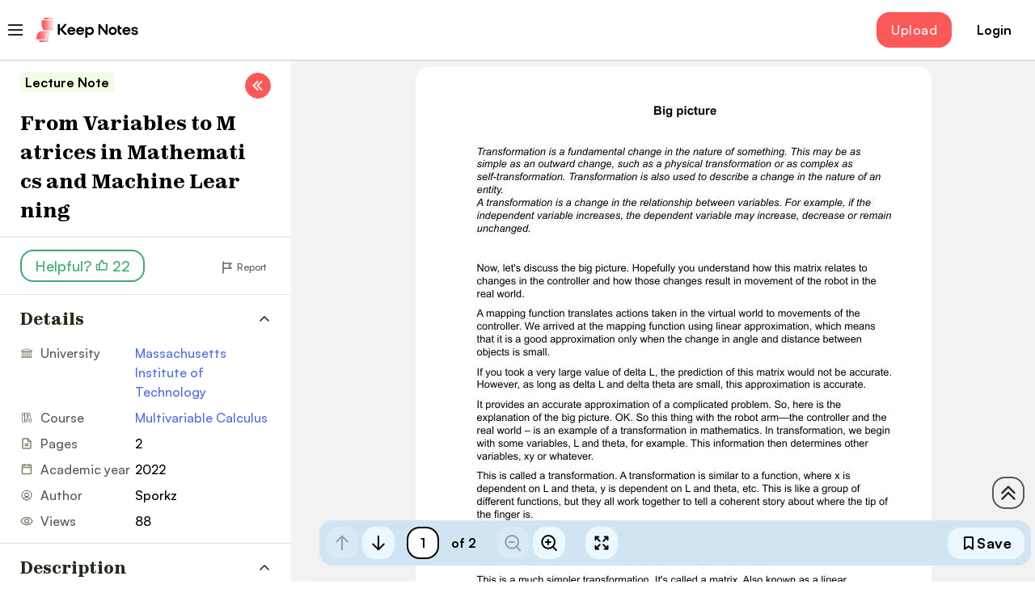

--- FILE ---
content_type: text/html; charset=UTF-8
request_url: https://keepnotes.com/mit/multivariable-calculus/197-big-picture
body_size: 18217
content:
<!DOCTYPE html>
<html lang="en" >
    <head>
        <meta charset="utf-8">
        <meta name="description" content="            Big picture Transformation is a fundamental change in the nature of something. This may be... Read more
    
">
        <meta name="viewport" content="width=device-width, initial-scale=1 ">
        <link rel="shortcut icon" type="image/x-icon" href="/favicon.ico">

        <title>            From Variables to Matrices in Mathematics and Machine Learning | Massachusetts Institute of Technology - KeepNotes
    </title>

        <script>
            (function (w, d, s, l, i) {
                w[l] = w[l] || [];
                w[l].push({ "gtm.start": new Date().getTime(), event: "gtm.js" });
                var f = d.getElementsByTagName(s)[0],
                    j = d.createElement(s),
                    dl = l != "dataLayer" ? "&amp;l=" + l : "";
                j.async = true;
                j.src = "https://www.googletagmanager.com/gtm.js?id=" + i + dl;
                f.parentNode.insertBefore(j, f);
            })(window, document, "script", "dataLayer", "GTM-NCWCB5RW");
        </script>
        <!-- End Google Tag Manager -->

                                <link rel="preload" href="/build/studynote-common-css.css?1766565010574249ec2de" as="style"/>
            <link rel="stylesheet" href="/build/studynote-common-css.css?1766565010574249ec2de" type="text/css"/>

            
                                            <link rel="preload" href="/build/5995.css?17665650105740181348e" as="style"/>
                <link rel="stylesheet" href="/build/5995.css?17665650105740181348e" type="text/css"/>
            
            
            
            
            
                    
                    <link rel="preload" href="/build/fonts/zodiak-bold.32de7ac4.woff2" as="font" type="font/woff2" crossorigin>
            <link rel="preload" href="/build/fonts/zodiak-extrabold.cd607b39.woff2" as="font" type="font/woff2" crossorigin>
            <link rel="preload" href="/build/fonts/satoshi-medium.1ffe9682.woff2" as="font" type="font/woff2" crossorigin>
            <link rel="preload" href="/build/fonts/satoshi-bold.a0e6d255.woff2" as="font" type="font/woff2" crossorigin>

                    
        
                    <script>const FB_ID = '569000368620414';
const GOOGLE_CLIENT_ID = '41303945424\u002D1ujohbqu67jdgb4aanos0bc4ila9o3ei.apps.googleusercontent.com';
const GOOGLE_SIGN_IN_BUTTON_WIDTH = 340;
const FB_CLIENT_ID = '569000368620414';
const IS_MOBILE = '' === '1';
let IS_USER_AUTHORIZED = 0;
const DOES_USER_HAVE_SUBSCRIPTION = '' === '1';

const CURRENT_PATH = '\/mit\/multivariable\u002Dcalculus\/197\u002Dbig\u002Dpicture';
const CURRENT_HOST = 'keepnotes.com';
</script>
        
        
        
        
                                    <link rel="canonical" href="https://keepnotes.com/mit/multivariable-calculus/197-big-picture">
                    
        <meta name="google-site-verification" content="WYbJtVKwQ4GZm6lcH_jDLM1shNG9BT_4ES84UGAf4kk">
    </head>
    <body id="doc-template-use" class= >

    <noscript
    ><iframe
                src="https://www.googletagmanager.com/ns.html?id=GTM-NCWCB5RW"
                height="0"
                width="0"
                style="display: none; visibility: hidden"
        ></iframe
        ></noscript>
    <!-- End Google Tag Manager (noscript) -->
        <div class="qa-body-wrapper">
                <div>
        <div class="nav-menu-fade"></div>
<div class="nav-menu ">
    <header class="nav-menu__header d-flex flex-ai-c flex-jc-sb"><a href="/" class="nav-menu__logo d-flex">KeepNotes
            <div class="LazyLoad" style="height: 30px;"></div>
        </a>
        <button class="nav-menu__close-button">Hide</button>
    </header>
</div>
<header class="header js_header_desktop header_document d-flex">
    <div class="row w-100">
        <div class="header__inner-wrapper d-flex flex-ai-c flex-jc-sb">
            <div class="header__col d-flex flex-ai-c">
                <button class="header__menu-button mr-20" type="button" onclick="sidebarOpen()">Open Menu</button>
                <a href="/" class="header__logo fz-xl d-flex">
                    <img width="126" height="30"
                                                                   src="/build/images/studynotes/logo.svg"
                                                                   alt="MyStudyDoc"></a>
            </div>
            <div class="header__user-controls d-flex flex-ai-c"><a
                        class="header__button btn btn_header btn_primary-accent" href="/upload">Upload</a>
                                <button type="button" class="header__signup-button fw-bold ml-15" onclick="redirectToLogin()">Login</button>
                    </div>
    </div>
</header>

<script>
    const isUser = () => {
        return document.getElementById("doc-template-use").classList.contains("doc-template-use")
    }



    const redirectToLogin = () => {
        if (!isUser()) {
            // const metaRobots = document.createElement('meta');
            // metaRobots.setAttribute('name', 'robots');
            // metaRobots.setAttribute('content', 'noindex, nofollow');
            // document.head.appendChild(metaRobots);
            window.location = '/?redirect=login';
            return
        }
    }

    const redirectToRegister = () => {
        if (!isUser()) {
            window.location = '/?redirect=register';
            return
        }
    }

    const documentId= '197';
    const documentFileHash = '"ddecf1cd44a4dd29c9beeb96ff21715e"';

    const settings = {
        method: 'POST',
        headers: {
            Accept: 'application/json',
            'Content-Type': 'application/json',
        }
    };

    const isUser = () => {
        return document.getElementById("doc-template-use").classList.contains("doc-template-use")
    }

    const redirectToLogin = () => {
        if (!isUser()) {
            window.location = '/?redirect=login';
            return
        }
    }

    const redirectToRegister = () => {
        if (!isUser()) {
            window.location = '/?redirect=register';
            return
        }
    }

    const changeLikes = async () => {
        redirectToLogin()

        if (!document.getElementById("doc-template-use").classList.contains("doc-template-use")) {
            return
        }

        try {
            const response = await fetch(`/api/documents/${documentId}/like`, settings);
            const likes = await response.json();
            document.getElementById("document_likes").innerHTML=`${likes}`
        } catch (e) {
            console.log(e)
        }
    }

    const saveDocument = async () => {
        if (!document.getElementById("doc-template-use").classList.contains("doc-template-use")) {
            window.location = '/?redirect=login';
            return
        }

        document.getElementById("save-button").classList.toggle("btn_selected")

        try {
            await fetch(`/api/user/saved-documents/${documentId}`, settings);
        } catch (e) {
            console.log(e)
        }
    }

    const saveReport = async () => {
        let checkboxArray = []
        checkboxArray.push(document.getElementById("checkbox-1").checked)
        checkboxArray.push(document.getElementById("checkbox-2").checked)
        checkboxArray.push(document.getElementById("checkbox-3").checked)
        checkboxArray.push(document.getElementById("checkbox-4").checked)
        checkboxArray.push(document.getElementById("checkbox-5").checked)

        const reason = checkboxArray.findIndex((element) => element === true) + 1

        try {
            await fetch(`/api/reports`, {...settings, body: JSON.stringify({document: Number(documentId), reason})});
            closeReportModal()
            openThankReportModal()
        } catch (e) {
            console.log(e)
        }
    }

    const handleDownload = () => {
        const url = `/download/${documentFileHash}`
        url.replace('""','')
        window.open(url, "_blank", "noreferrer");
    }


    const hideInfo =  () => {
        const button =  document.getElementById("hide-button");

        document.getElementById("shown-block").classList.toggle("is-shown")
        button.classList.toggle("is-hidden")
        button.innerText === "Hide Info" ? button.innerHTML="Show Info" : button.innerHTML="Hide Info"

    }

    const hideDescription = () => {
        document.getElementById("description").classList.toggle("show")
    }

    const toggleSidebar = () => {
        document.getElementById("sidebar").classList.toggle("document-details_hidden")
    }

    const openReportModal = () => {
        document.getElementById("report-modal").style.display="block"
        document.getElementById("report-modal2").style.display="block"
        document.getElementById("report-modal").classList.toggle("show")
        document.getElementById("report-modal2").classList.toggle("show")
    }

    const closeReportModal = () => {
        document.getElementById("report-modal").style.display="none"
        document.getElementById("report-modal2").style.display="none"
        document.getElementById("report-modal").classList.toggle("show")
        document.getElementById("report-modal2").classList.toggle("show")

    }

    const openThankReportModal = () => {
        document.getElementById("report-thank1").classList.toggle("show")
        document.getElementById("report-thank2").classList.toggle("show")
        document.getElementById("report-thank1").style.display="block"
        document.getElementById("report-thank2").style.display="block"

    }

    const closeThankReportModal = () => {
        document.getElementById("report-thank1").classList.toggle("show")
        document.getElementById("report-thank2").classList.toggle("show")
        document.getElementById("report-thank1").style.display="none"
        document.getElementById("report-thank2").style.display="none"
    }

    const sidebarOpen = () => {
        document.getElementById("sidebar2").classList.toggle("is-shown")
        document.getElementById("sidebar2").classList.toggle("is-shown")
    }

    const sendComment = async () => {
        const message =  document.getElementById("comment-input").value

        if (!message) {
            document.getElementById("comment-error").style.display="block"
        } else {
            document.getElementById("comment-error").style.display="none"

            try {
                await fetch(`/api/documents/${documentId}/comments`, {...settings, body: JSON.stringify({message})});
            } catch (e) {
                console.log(e)
            }
        }

    }

</script>
        <div class="nav-menu-fade" id="sidebar2"></div>
<div class="nav-menu" id="sidebar2-menu">
    <header class="nav-menu__header d-flex flex-ai-c flex-jc-sb">
        <a href="/" class="nav-menu__logo d-flex"
        >KeepNotes
            <div class="LazyLoad is-visible" style="height: 30px">
                <img
                        width="126"
                        height="30"
                        class="nav-menu__logo-img"
                        src="/build/images/studynotes/logo.svg"
                        alt="KeepNotes"
                /></div></a
        ><button type=button" class="nav-menu__close-button" onclick="sidebarOpen()">Hide</button>
    </header>
    <!--$--><!--/$-->
    <div class="nav-menu__categories-list accordion">
        <div class="nav-menu__buttons-wrapper mb-15 mr-10 ml-10"></div>
        <a href="/search" class="nav-menu__link nav-menu__link_search fw-bold mb-5"
        >Search Notes</a
        ><a href="/upload" class="nav-menu__link nav-menu__link_upload fw-bold mb-5"
        >Sell Notes</a
        >
        <div class="nav-menu__category accordion-item">
            <p
                    class="nav-menu__category-title nav-menu__category-title_university accordion-header"
            >
                <button
                        type="button"
                        aria-expanded="false"
                        class="accordion-button collapsed"
                        onclick="toggleUniversity()"
                        id="university-btn"
                >
                    Universities
                </button>
            </p>
            <div class="accordion-collapse collapse" id="university">
                <div class="accordion-body">
                    <ul class="nav-menu__items-list">
                        <li class="nav-menu__item">
                            <a
                                    class="nav-menu__item-link nav-menu__item-link_c_black fw-bold"
                                    href="/university"
                            >All Universities</a
                            >
                        </li>
                        <li class="nav-menu__item">
                            <a
                                    class="nav-menu__item-link fw-medium"
                                    href="/california-state-university"
                            >California State University</a
                            >
                        </li>
                        <li class="nav-menu__item">
                            <a class="nav-menu__item-link fw-medium" href="/college"
                            >College</a
                            >
                        </li>
                        <li class="nav-menu__item">
                            <a
                                    class="nav-menu__item-link fw-medium"
                                    href="/virtual-high-school"
                            >Virtual High School</a
                            >
                        </li>
                        <li class="nav-menu__item">
                            <a class="nav-menu__item-link fw-medium" href="/cfa-institute"
                            >CFA Institute</a
                            >
                        </li>
                        <li class="nav-menu__item">
                            <a
                                    class="nav-menu__item-link fw-medium"
                                    href="/indiana-university-south-bend"
                            >Indiana University South Bend</a
                            >
                        </li>
                        <li class="nav-menu__item">
                            <a
                                    class="nav-menu__item-link fw-medium"
                                    href="/university-of-california-san-diego"
                            >University of California San Diego</a
                            >
                        </li>
                        <li class="nav-menu__item">
                            <a class="nav-menu__item-link fw-medium" href="/unc-charlotte"
                            >The University of North Carolina at Charlotte</a
                            >
                        </li>
                        <li class="nav-menu__item">
                            <a
                                    class="nav-menu__item-link fw-medium"
                                    href="/john-jay-college-of-criminal-justice"
                            >John Jay College of Criminal Justice</a
                            >
                        </li>
                    </ul>
                </div>
            </div>
        </div>
        <div class="nav-menu__category accordion-item">
            <p
                    class="nav-menu__category-title nav-menu__category-title_courses accordion-header"
            >
                <button
                        type="button"
                        aria-expanded="false"
                        class="accordion-button collapsed"
                        onclick="toggleCourses()"
                        id="courses-btn"
                >
                    Courses
                </button>
            </p>
            <div class="accordion-collapse collapse" id="courses">
                <div class="accordion-body">
                    <ul class="nav-menu__items-list">
                        <li class="nav-menu__item">
                            <a
                                    class="nav-menu__item-link nav-menu__item-link_c_black fw-bold"
                                    href="/courses"
                            >All Courses</a
                            >
                        </li>
                        <li class="nav-menu__item">
                            <a
                                    class="nav-menu__item-link fw-medium"
                                    href="/cambridge/igcse-chemistry"
                            >0620 IGCSE | Chemistry</a
                            >
                        </li>
                        <li class="nav-menu__item">
                            <a
                                    class="nav-menu__item-link fw-medium"
                                    href="/california-state-university/principles-of-marketing"
                            >MKT 498A | Marketing Internship</a
                            >
                        </li>
                        <li class="nav-menu__item">
                            <a
                                    class="nav-menu__item-link fw-medium"
                                    href="/california-state-university/intro-to-political-science"
                            >POLS 372 | Principles and Methods of Political Science</a
                            >
                        </li>
                        <li class="nav-menu__item">
                            <a
                                    class="nav-menu__item-link fw-medium"
                                    href="/cambridge/igcse-physics"
                            >0625 IGCSE | Physics</a
                            >
                        </li>
                        <li class="nav-menu__item">
                            <a
                                    class="nav-menu__item-link fw-medium"
                                    href="/stony-brook-university/cse-114"
                            >CSE 114 | Introduction to Object-Oriented Programming</a
                            >
                        </li>
                        <li class="nav-menu__item">
                            <a
                                    class="nav-menu__item-link fw-medium"
                                    href="/john-jay-college-of-criminal-justice/drug-use-and-abuse"
                            >SOC/ANT 110 | Drug Use and Abuse</a
                            >
                        </li>
                        <li class="nav-menu__item">
                            <a
                                    class="nav-menu__item-link fw-medium"
                                    href="/indiana-university-south-bend/business-101"
                            >BUS-A 201 | Introduction to Financial Accounting</a
                            >
                        </li>
                        <li class="nav-menu__item">
                            <a
                                    class="nav-menu__item-link fw-medium"
                                    href="/cambridge/igcse-history"
                            >0470 IGCSE | History</a
                            >
                        </li>
                    </ul>
                </div>
            </div>
        </div>
        <div class="nav-menu__category accordion-item">
            <p
                    class="nav-menu__category-title nav-menu__category-title_documents accordion-header"
            >
                <button
                        type="button"
                        aria-expanded="false"
                        class="accordion-button collapsed"
                        onclick="toggleDocument()"
                        id="document-btn"
                >
                    Documents
                </button>
            </p>
            <div class="accordion-collapse collapse" id="document">
                <div class="accordion-body">
                    <ul class="nav-menu__items-list">
                        <li class="nav-menu__item">
                            <a
                                    class="nav-menu__item-link fw-medium"
                                    href="/john-jay-college-of-criminal-justice/introduction-to-corrections/5-correctional-evolution-principles-modern-practices"
                            >Correctional Evolution: Principles to Modern Practices</a
                            >
                        </li>
                        <li class="nav-menu__item">
                            <a
                                    class="nav-menu__item-link fw-medium"
                                    href="/cosumnes-river-college/ece/6-persuasive-outline"
                            >Persuasive Outline</a
                            >
                        </li>
                        <li class="nav-menu__item">
                            <a
                                    class="nav-menu__item-link fw-medium"
                                    href="/rice-university/preparing-for-the-ap-calculus-ab-exam/52-l-hopital-s-rule"
                            >L'Hopital's Rule</a
                            >
                        </li>
                        <li class="nav-menu__item">
                            <a
                                    class="nav-menu__item-link fw-medium"
                                    href="/rice-university/preparing-for-the-ap-calculus-ab-exam/57-power-rule-for-derivatives"
                            >Power Rule for Derivatives</a
                            >
                        </li>
                    </ul>
                </div>
            </div>
        </div>
    </div>
</div>

<script>
    const sidebarOpen = () => {
        document.getElementById("sidebar2").classList.toggle("is-shown")
        document.getElementById("sidebar2-menu").classList.toggle("is-shown")
    }

    const toggleDocument = () => {
        document.getElementById("document").classList.toggle("show")
        document.getElementById("document-btn").classList.toggle("collapsed")
    }

    const toggleCourses= () => {
        document.getElementById("courses").classList.toggle("show")
        document.getElementById("courses-btn").classList.toggle("collapsed")
    }

    const toggleUniversity = () => {
        document.getElementById("university").classList.toggle("show")
        document.getElementById("university-btn").classList.toggle("collapsed")
    }


</script>

        <div itemscope="" itemtype="https://schema.org/CreativeWork" class="document-page js_with_sticky_header">
            <div class="document-page__inner-wrapper">
                <div class="fade modal-backdrop" id="share-modal" style="display: none"></div>
<div
        role="dialog"
        id="share-modal2"
        aria-modal="true"
        class="fade document-share-popup popup modal"
        tabindex="-1"
        style="display: none; padding-right: 0px"
>
    <div class="modal-dialog modal-dialog-centered">
        <div class="modal-content">
            <button
                    type="button"
                    class="document-share-popup__close-button popup__close-button"
                    onclick="closeShareModal()"
            >
                Close
            </button>
            <div class="modal-body">
                <p
                        class="document-share-popup__title fw-bold fz-xxxl mb-15 ta-center ff-secondary"
                >
                    Share
                </p>
                <div class="document-share-popup__socials d-flex flex-jc-c mb-15">
                    <button
                            type="button"
                            onclick="handleShareMessenger()"
                            class="document-share-popup__socials-button document-share-popup__socials-button_messenger fw-bold w-100 d-flex flex-ai-c flex-jc-c fz-md"
                    >
                        Messenger</button
                    ><button
                            type="button"
                            onclick="handleShareWhatsApp()"
                            class="document-share-popup__socials-button document-share-popup__socials-button_whatsapp fw-bold w-100 d-flex flex-ai-c flex-jc-c fz-md"
                    >
                        WhatsApp
                    </button>
                </div>
                <span
                        class="document-share-popup__divider d-block fw-medium fz-xs mb-15 ta-center"
                >or</span
                >
                <div
                        class="document-share-popup__copy-link-wrapper d-flex flex-ai-c flex-jc-sb"
                >
                    <p class="document-share-popup__copy-link" id="copyLink">
                        https://keepnotes.com/mit/multivariable-calculus/197-big-picture
                    </p>
                    <button type="button" class="document-share-popup__copy-button" onclick="onCopy()">
                        Copy
                    </button>
                </div>
            </div>
        </div>
    </div>
</div>

<div id="report-modal" class="fade modal-backdrop"  style="display: none"></div>
<div
        role="dialog"
        id="report-modal2"
        aria-modal="true"
        class="fade document-report-popup popup modal"
        tabindex="-1"
        style="display: none; padding-right: 0px"
>
    <div class="modal-dialog modal-dialog-centered">
        <div class="modal-content">
            <button
                    type="button"
                    class="document-report-popup__close-button popup__close-button"
                    onclick="closeReportModal()"
            >
                Close
            </button>
            <div class="modal-body">
                <div class="document-report-popup__content">
                    <div class="document-report-popup__text-wrapper">
                        <p
                                class="document-report-popup__title fw-bold fz-xxxl ta-left ff-secondary"
                        >
                            Report
                        </p>
                        <p class="document-report-popup__subtitle">
                            Tell us what’s wrong with it:
                        </p>
                    </div>
                    <form id="report-form" class="document-report-popup__form">
                        <fieldset class="document-report-popup__fieldset">
                            <label class="document-report-popup__label d-flex flex-ai-c"
                            ><input
                                        name="reason"
                                        class="document-report-popup__radio input_radio"
                                        type="radio"
                                        value="1"
                                        id="checkbox-1"
                                /><span class="input_radio-box d-inline-block"></span>This
                                document has been uploaded under the incorrect course.</label
                            ><label class="document-report-popup__label d-flex flex-ai-c"
                            ><input
                                        name="reason"
                                        class="document-report-popup__radio input_radio"
                                        type="radio"
                                        value="2"a
                                        id="checkbox-2"
                                /><span class="input_radio-box d-inline-block"></span>The name
                                of the document is incorrect.</label
                            ><label class="document-report-popup__label d-flex flex-ai-c"
                            ><input
                                        name="reason"
                                        class="document-report-popup__radio input_radio"
                                        type="radio"
                                        value="3"
                                        id="checkbox-3"
                                /><span class="input_radio-box d-inline-block"></span>The
                                document contains low-quality or useless content.</label
                            ><label class="document-report-popup__label d-flex flex-ai-c"
                            ><input
                                        name="reason"
                                        class="document-report-popup__radio input_radio"
                                        type="radio"
                                        value="4"
                                        id="checkbox-4"
                                /><span class="input_radio-box d-inline-block"></span>The
                                document is difficult to read.</label
                            ><label class="document-report-popup__label d-flex flex-ai-c"
                            ><input
                                        name="reason"
                                        class="document-report-popup__radio input_radio"
                                        type="radio"
                                        value="5"
                                        id="checkbox-5"
                                /><span class="input_radio-box d-inline-block"></span>There is
                                another reason.</label
                            >
                        </fieldset>
                        <div class="document-report-popup__submit">
                            <button
                                    class="btn btn_primary btn_size-medium btn_should-fit-container"
                                    type="button"
                                    onclick="saveReport()"
                            >
                                <span class="btn__label fw-bold">Send</span>
                            </button>
                        </div>
                    </form>
                </div>
            </div>
        </div>
    </div>
</div>

<div class="fade modal-backdrop" id="report-thank1" style="display: none;"></div>
<div
    role="dialog"
    aria-modal="true"
    class="fade document-report-popup popup modal"
    tabindex="-1"
    style="display: none;"
    id="report-thank2"
>
    <div class="modal-dialog modal-dialog-centered">
        <div class="modal-content">
            <button
                type="button"
                class="document-report-popup__close-button popup__close-button"
                onclick="closeThankReportModal()"
            >
                Close
            </button>
            <div class="modal-body">
                <div
                    class="document-report-popup__text-wrapper h-100 d-flex flex-ai-c flex-jc-c"
                >
                    <p class="document-report-popup__title ta-center fw-bold fz-xxxl">
                        Thanks, got it! <br />
                        We will moderate it soon!
                    </p>
                </div>
            </div>
        </div>
    </div>
</div>







<div class="document-page__col document-page__col_details is-shown">
    <div class="document-details" id="sidebar">
        <header class=" document-details__header">
            <div class="document-details__badge-row mb-5">
                <p itemprop="learningResourceType"
                   class="document-details__badge document-details__badge_undefined fw-bold fz-xs">
                    Lecture Note
                </p>
            </div>
            <h1 itemprop="name"
                class="document-details__title fz-lg fz-xxxl@sm fz-xl@lg fw-extrabold mb-10 mb-0@lg ff-secondary">
                From Variables to Matrices in Mathematics and Machine Learning
            </h1>

                        <div class="document-details__controls d-flex flex-jc-sb flex-ai-c">
                <div class="document-details__controls-col">
                    <button type="button"
                            id="hide-button"
                            class="document-details__control-button document-details__control-button_show-more fw-medium "
                            onclick="hideInfo()"
                    >
                        Hide Info
                    </button>
                </div>
                <div class="document-details__controls-col d-flex flex-ai-c d-none@md">
                    <button id="save-button" aria-label="Save" class="btn btn_secondary-light btn_size-small"
                            type="button" onclick="saveDocument()"><span class="btn__icon"><svg
                                    xmlns="http://www.w3.org/2000/svg" width="20" height="20"
                                    fill="none" stroke="currentColor" viewBox="0 0 20 20"><g
                                        clip-path="url(#a)"><path
                                            d="m15 17.5-5-3.13-5 3.13V3.75a.62.62 0 0 1 .63-.63h8.75a.62.62 0 0 1 .62.63V17.5Z"
                                            stroke-width="2" stroke-linecap="round"
                                            stroke-linejoin="round"></path></g><defs><clipPath id="a"><path
                                                fill="#fff" d="M0 0h20v20H0z"></path></clipPath></defs></svg></span><span
                                class="btn__label fw-bold">Save</span></button>
                    <div class="document-details__controls-col ml-10">
                    </div>
                </div>
            </div>
        </header>
        <div>
            <div id="shown-block" class="document-details__content is-shown">
                <div class="document-details__content-row document-details__content-row_p_0">
                    <div class="document-details__controls-row d-flex flex-jc-sb flex-ai-c">
                        <div class="document-details__controls-col">
                                                        <button type="button"
                                    class="document-details__like-button fw-medium d-flex flex-ai-c"
                                    onclick="changeLikes()"
                            >
                                Helpful?
                                <span id="document_likes" class="d-inline-flex flex-ai-c ml-5">22</span>
                            </button>
                        </div>
                                                <div class="document-details__controls-col">
                            <button type="button"
                                    onclick="openShareModal()"
                                    class="document-details__action-button document-details__action-button_share fz-xs">
                                Share
                            </button>
                                                        <button type="button"
                                    class="document-details__action-button document-details__action-button_report fz-xs ml-20"
                                    onclick="openReportModal()"
                            >
                                Report
                            </button>
                        </div>
                    </div>
                    <div class="accordion">
    <div class="accordion-item">
        <h2 class="document-details__content-title document-details__content-title_details fw-extrabold fz-lg ff-secondary accordion-header">
            <button type="button" aria-expanded="true" class="accordion-button" onclick="hideDetails()">
                Details
            </button>
        </h2>
        <div class="accordion-collapse collapse show" id="details">
            <div class="document-details__info d-flex@sm accordion-body">
                <ul class="document-details__info-col">
                                            <li class="document-details__info-row d-flex">
                            <p class="document-details__info-name document-details__info-name_university">
                                University</p>
                            <a href="/mit"
                               class="document-details__info-value document-details__info-value_link">
                                Massachusetts Institute of Technology
                            </a>
                        </li>
                                                                <li class="document-details__info-row d-flex"><p
                                    class="document-details__info-name document-details__info-name_course">
                                Course</p>
                            <a href="/mit/multivariable-calculus"
                               class="document-details__info-value document-details__info-value_link">
                                Multivariable Calculus
                            </a>
                        </li>
                                        <li class="document-details__info-row d-flex"><p
                                class="document-details__info-name document-details__info-name_pages">
                            Pages</p>
                        <p class="document-details__info-value">2</p>
                    </li>
                </ul>
                <ul class="document-details__info-col">
                    <li class="document-details__info-row d-flex"><p
                                class="document-details__info-name document-details__info-name_date">
                            Academic year</p>
                        <p class="document-details__info-value">2022</p>
                    </li>
                    <li class="document-details__info-row d-flex"><p
                                class="document-details__info-name document-details__info-name_author">
                            Author</p>
                        <p itemprop="author" class="document-details__info-value">
                            Sporkz</p></li>
                    <li class="document-details__info-row d-flex"><p
                                class="document-details__info-name document-details__info-name_views">
                            Views</p>
                        <p class="document-details__info-value">88</p>
                    </li>
                </ul>
            </div>
        </div>
    </div>
</div>
<span itemprop="educationalAlignment" itemscope=""
      itemtype="https://schema.org/AlignmentObject">
                        <meta itemprop="alignmentType" content="educationalSubject">
                        <meta itemprop="targetName" content="Calculus">
                    </span>


<script>
    const hideDetails = () => {
        document.getElementById("details").classList.toggle("show")
    }
</script>



                </div>
                <div class="document-details__content-row document-details__content-row_description document-details__content-row_p_0">
                    <div class="accordion">
                        <div class="accordion-item">
                            <h2 class="document-details__content-title document-details__content-title_description fw-extrabold fz-lg ff-secondary">
                                <button type="button" aria-expanded="true" class="accordion-button">
                                    Description
                                </button>
                            </h2>
                            <div class="accordion-collapse" id="description">
                                                                                                        <div class="description" id="description-block">
                                                                                                                                                                                    <p>Big picture  Transformation is a fundamental change in the nature of something. This may be assimple as an outward change, such as a physical transformation or as complex asself-transformation. Transformation is also used to describe a change in the nature of anentity.A transformation is a change in the relationship between variables. For example, if theindependent variable increases, the dependent variable may increase, decrease or remainunchanged.  Now, let's discuss the big picture. Hopefully you understand how this matrix relates tochanges in the controller and how those changes result in movement of the robot in thereal world.  A mapping function translates actions taken in the virtual world to movements of thecontroller. We arrived at the mapping function using linear approximation, which meansthat it is a good approximation only when the change in angle and distance betweenobjects is small.  If you took a very large value of delta L, the prediction of this matrix would not be accurate.However, as long as delta L and delta theta are small, this approximation is accurate.  It provides an accurate approximation of a complicated problem. So, here is theexplanation of the big picture. OK. So this thing with the robot arm—the controller and thereal world – is an example of a transformation in mathematics. In transformation, we beginwith some variables, L and theta, for example. This information then determines othervariables, xy or whatever.  This is called a transformation. A transformation is similar to a function, where x isdependent on L and theta, y is dependent on L and theta, etc. This is like a group ofdifferent functions, but they all work together to tell a coherent story about where the tip ofthe finger is.  Those are some complicated topics. We'll move on to linear approximation. It states that, ifwe consider only small changes in L and theta, then it is a lot simpler. In this case, thesmall changes in L and theta become small changes in x and y.  This is a much simpler transformation. It's called a matrix. Also known as a lineartransformation.  One reason that matrices are important is that any transformation can be modeled by amatrix, as long as we assume small variations in the variables.  The concept of transformation is one that arises in many areas of science andengineering. A transformation is a change from one form, state, or place to another. Thereare many types of transformations, and they happen everywhere. It also occurs frequentlyin the field of machine learning.  In the math department, we periodically send emails to people in different disciplines andask them what is important for multi-variable calculus, or whatever class in their disciplinethat we should teach.  </p>
                                                                                                                                                                                                                                <p>I received an email from the professor who teaches the machine learning class, who saidtwo things: gradients and understanding them.  I plan over spring break to read some of the machine learning notes and try to understandwhy. I'll tell you about it a little bit if we have time.  </p>
                                                                                                                                                                </div>
                                                                <button type="button"
                                        id="hide-button-des"
                                        class="document-details__control-button document-details__control-button_show-more show-btn is-hidden"
                                        onclick="hideDescriptionInfo()"
                                >
                                    Show Description
                                </button>
                            </div>
                        </div>
                    </div>
                </div>
                <div class="document-details__documents-row"><h2
                            class="document-details__row-title fw-bold fz-lg mb-15 ff-secondary">
                        Comments</h2>
                    <div class="document-comments">
                                                    <p class="document-comments__text mb-15 fz-sm">Please <button class="document-comments__link" type="button" onclick="redirectToLogin()">login</button> or <button class="document-comments__link" type="button" onclick="redirectToRegister()">register</button> to post comments</p>
                                                <ul class="document-comments__list mt-15">
                                                    </ul>
                    </div>
                </div>
                                    <div class="document-details__documents-row d-none d-block@lg"><h2
                                class="document-details__row-title fw-bold fz-lg mb-15 ff-secondary">
                            Related
                            Documents</h2>
                        <ul class="document-details__documents-list">
                                                            <li class="document-details__documents-item">
                                    <a
                                            href="/mit/multivariable-calculus/178-multivariable-chain-rule-dividing-differentials"
                                            class="document-details__documents-item-link fw-medium">
                                        Multivariable Chain Rule. Dividing Differentials
                                    </a>
                                </li>
                                                            <li class="document-details__documents-item">
                                    <a
                                            href="/mit/multivariable-calculus/109-unit-vectors"
                                            class="document-details__documents-item-link fw-medium">
                                        Differentiating Unit Vectors and Scalars
                                    </a>
                                </li>
                                                            <li class="document-details__documents-item">
                                    <a
                                            href="/rice-university/preparing-for-the-ap-calculus-ab-exam/45-increasing-and-decreasing-functions-and-the-first-derivative-test"
                                            class="document-details__documents-item-link fw-medium">
                                        Increasing and decreasing functionsand the first derivative test
                                    </a>
                                </li>
                                                            <li class="document-details__documents-item">
                                    <a
                                            href="/mit/multivariable-calculus/155-increasing-or-decreasing-as-you-move-clockwise"
                                            class="document-details__documents-item-link fw-medium">
                                        Increasing or Decreasing as You Move Clockwise?
                                    </a>
                                </li>
                                                            <li class="document-details__documents-item">
                                    <a
                                            href="/rice-university/preparing-for-the-ap-calculus-ab-exam/22-higher-order-derivatives"
                                            class="document-details__documents-item-link fw-medium">
                                        Higher Order Derivatives
                                    </a>
                                </li>
                                                            <li class="document-details__documents-item">
                                    <a
                                            href="/rice-university/preparing-for-the-ap-calculus-ab-exam/21-example-problem-chain-rule-for-derivatives"
                                            class="document-details__documents-item-link fw-medium">
                                        Example Problem. Chain Rule for Derivatives
                                    </a>
                                </li>
                                                            <li class="document-details__documents-item">
                                    <a
                                            href="/mit/multivariable-calculus/203-parametric-line-questions"
                                            class="document-details__documents-item-link fw-medium">
                                        Parametric Line Questions
                                    </a>
                                </li>
                                                            <li class="document-details__documents-item">
                                    <a
                                            href="/mit/multivariable-calculus/134-critical-points-definition"
                                            class="document-details__documents-item-link fw-medium">
                                        Critical Points Definition
                                    </a>
                                </li>
                                                            <li class="document-details__documents-item">
                                    <a
                                            href="/rice-university/preparing-for-the-ap-calculus-ab-exam/44-mean-value-theorem"
                                            class="document-details__documents-item-link fw-medium">
                                        Mean Value Theorem
                                    </a>
                                </li>
                                                            <li class="document-details__documents-item">
                                    <a
                                            href="/mit/multivariable-calculus/107-magnitude"
                                            class="document-details__documents-item-link fw-medium">
                                        Magnitude: Short and Clear
                                    </a>
                                </li>
                                                            <li class="document-details__documents-item">
                                    <a
                                            href="/mit/multivariable-calculus/175-robot-arm-matrix-example-2"
                                            class="document-details__documents-item-link fw-medium">
                                        Robot Arm Matrix Example 2
                                    </a>
                                </li>
                                                            <li class="document-details__documents-item">
                                    <a
                                            href="/mit/multivariable-calculus/106-vector-examples-in-2-dimensions"
                                            class="document-details__documents-item-link fw-medium">
                                        Vector Examples in 2 Dimensions
                                    </a>
                                </li>
                                                            <li class="document-details__documents-item">
                                    <a
                                            href="/mit/multivariable-calculus/153-review-bounded-regions-and-constrained-optimization"
                                            class="document-details__documents-item-link fw-medium">
                                        Deciphering Bounded Regions: A Constrained Optimization Review
                                    </a>
                                </li>
                                                            <li class="document-details__documents-item">
                                    <a
                                            href="/rice-university/preparing-for-the-ap-calculus-ab-exam/20-example-problem-3-chain-rule-for-derivatives"
                                            class="document-details__documents-item-link fw-medium">
                                        Example Problem 3. Chain Rule for Derivatives
                                    </a>
                                </li>
                                                            <li class="document-details__documents-item">
                                    <a
                                            href="/mit/multivariable-calculus/105-vector-introduction"
                                            class="document-details__documents-item-link fw-medium">
                                        Vector Introduction
                                    </a>
                                </li>
                                                            <li class="document-details__documents-item">
                                    <a
                                            href="/mit/multivariable-calculus/133-review-tangent-approximation"
                                            class="document-details__documents-item-link fw-medium">
                                        Tangent Plane and Partial Derivatives: A Closer Look
                                    </a>
                                </li>
                                                            <li class="document-details__documents-item">
                                    <a
                                            href="/mit/multivariable-calculus/104-functions-of-two-variables-worked-examples"
                                            class="document-details__documents-item-link fw-medium">
                                        Functions of Two Variables. Worked Examples
                                    </a>
                                </li>
                                                            <li class="document-details__documents-item">
                                    <a
                                            href="/rice-university/preparing-for-the-ap-calculus-ab-exam/40-continuity"
                                            class="document-details__documents-item-link fw-medium">
                                        Continuity in Calculus: Exploring the Concept and Its Graphical Representation
                                    </a>
                                </li>
                                                            <li class="document-details__documents-item">
                                    <a
                                            href="/mit/multivariable-calculus/201-are-the-points-in-the-plane"
                                            class="document-details__documents-item-link fw-medium">
                                        Are the Points in the Plane?
                                    </a>
                                </li>
                                                            <li class="document-details__documents-item">
                                    <a
                                            href="/mit/multivariable-calculus/200-practice-parallelograms"
                                            class="document-details__documents-item-link fw-medium">
                                        Practice Parallelograms
                                    </a>
                                </li>
                                                    </ul>
                    </div>
                                            </div>
        </div>
        <button type="button" class="document-details__toggle-button d-none d-flex@lg" onclick="toggleSidebar()">Toggle</button>
    </div>
</div>

<style>
    .description {
        word-break: break-word;
        padding: 15px 25px;
        max-height: 260px;
        overflow: hidden;

        @media (max-width: 900px) {
            padding: 0 16px 16px 16px;
        }
    }

    .isShow {
        max-height: 100%;
    }

    .show-btn {
        display: flex;
        align-items: center;
    }

    .accordion-button {
        &:after {
            display: none;
        }
    }

</style>

<script>
    const documentId= 197;
    const documentUrl= "https:\/\/keepnotes.com\/mit\/multivariable-calculus\/197-big-picture";
    const documentTitle= "From Variables to Matrices in Mathematics and Machine Learning";
    const documentFileHash = "ddecf1cd44a4dd29c9beeb96ff21715e";

    onCopy = () => {
        if(navigator.clipboard) {
            navigator.clipboard.writeText(documentUrl)
        }
        else{
            alert(documentUrl);
        }
    }

    const settings = {
        method: 'POST',
        headers: {
            Accept: 'application/json',
            'Content-Type': 'application/json',
        }
    };

    const hideDescriptionInfo =  () => {
        const button =  document.getElementById("hide-button-des");
        document.getElementById("description-block").classList.toggle("isShow")
        button.classList.toggle("is-hidden")
        button.innerText === "Hide Description" ? button.innerHTML="Show Description" : button.innerHTML="Hide Description"

    }

    function hide(str) {
        console.log(str)
        const reg = new RegExp(String.fromCharCode(160), "g");
        console.log(str.replace(reg, " "), 'str.replace(reg, " ")')
        return str.replace(reg, " ");
    }

    const redirectToLogin = () => {
        if (!document.getElementById("doc-template-use").classList.contains("doc-template-use")) {
            window.location = '/?redirect=login';
            return
        }
    }

    const redirectToRegister = () => {
        if (!document.getElementById("doc-template-use").classList.contains("doc-template-use")) {
            window.location = '/?redirect=register';
            return
        }
    }

    const changeLikes = async () => {
        redirectToLogin()

        if (!document.getElementById("doc-template-use").classList.contains("doc-template-use")) {
            return
        }

        try {
            const response = await fetch(`/api/documents/${documentId}/like`, settings);
            const likes = await response.json();
            document.getElementById("document_likes").innerHTML=`${likes}`
        } catch (e) {
            console.log(e)
        }
    }

    const saveDocument = async () => {
        if (!document.getElementById("doc-template-use").classList.contains("doc-template-use")) {
            window.location = '/?redirect=login';
            return
        }

        document.getElementById("save-button").classList.toggle("btn_selected")
        document.getElementById("save-button-small").classList.toggle("btn_selected")

        try {
            await fetch(`/api/user/saved-documents/${documentId}`, settings);
        } catch (e) {
            console.log(e)
        }
    }

    const saveReport = async () => {
        let checkboxArray = []
        checkboxArray.push(document.getElementById("checkbox-1").checked)
        checkboxArray.push(document.getElementById("checkbox-2").checked)
        checkboxArray.push(document.getElementById("checkbox-3").checked)
        checkboxArray.push(document.getElementById("checkbox-4").checked)
        checkboxArray.push(document.getElementById("checkbox-5").checked)

        const reason = checkboxArray.findIndex((element) => element === true) + 1

        try {
            await fetch(`/api/reports`, {...settings, body: JSON.stringify({document: Number(documentId), reason})});
            closeReportModal()
            openThankReportModal()
        } catch (e) {
            console.log(e)
        }
    }

    const handleDownload = () => {
        const downloadLink = JSON.parse(documentFileHash)
        const url = `/download/${downloadLink}`
        window.open(url, "_blank", "noreferrer");
    }

    const hideInfo =  () => {
        const button =  document.getElementById("hide-button");

        document.getElementById("shown-block").classList.toggle("is-shown")
        button.classList.toggle("is-hidden")
        button.innerText === "Hide Info" ? button.innerHTML="Show Info" : button.innerHTML="Hide Info"

    }

    const hideDescription = () => {
        document.getElementById("description").classList.toggle("show")
    }

    const toggleSidebar = () => {
        document.getElementById("sidebar").classList.toggle("document-details_hidden")
    }

    const handleShareMessenger = () => {
        window.open(`https://www.facebook.com/dialog/share?href=${documentUrl}&app_id=${FB_ID}`,
            'Share On Messenger',
            "top=500,left=500,width=600,height=500"
        );
    }

    const handleShareWhatsApp = () => {
        window.open(`https://api.whatsapp.com/send?text=${documentUrl} ${documentTitle}`,
            'Share On WhatsApp',
            "top=500,left=500,width=600,height=500"
        );
    }


    const openShareModal = () => {
        document.getElementById("share-modal").style.display="block"
        document.getElementById("share-modal2").style.display="block"
        document.getElementById("share-modal").classList.toggle("show")
        document.getElementById("share-modal2").classList.toggle("show")
    }

    const openReportModal = () => {
        document.getElementById("report-modal").style.display="block"
        document.getElementById("report-modal2").style.display="block"
        document.getElementById("report-modal").classList.toggle("show")
        document.getElementById("report-modal2").classList.toggle("show")
    }

    const closeReportModal = () => {
        document.getElementById("report-modal").style.display="none"
        document.getElementById("report-modal2").style.display="none"
        document.getElementById("report-modal").classList.toggle("show")
        document.getElementById("report-modal2").classList.toggle("show")

    }

    const closeShareModal = () => {
        document.getElementById("share-modal").style.display="none"
        document.getElementById("share-modal2").style.display="none"
        document.getElementById("share-modal").classList.toggle("show")
        document.getElementById("share-modal2").classList.toggle("show")

    }

    const openThankReportModal = () => {
        document.getElementById("report-thank1").classList.toggle("show")
        document.getElementById("report-thank2").classList.toggle("show")
        document.getElementById("report-thank1").style.display="block"
        document.getElementById("report-thank2").style.display="block"

    }

    const closeThankReportModal = () => {
        document.getElementById("report-thank1").classList.toggle("show")
        document.getElementById("report-thank2").classList.toggle("show")
        document.getElementById("report-thank1").style.display="none"
        document.getElementById("report-thank2").style.display="none"
    }

    const sendComment = async () => {
       const message =  document.getElementById("comment-input").value


        if (!message) {
            document.getElementById("comment-error").style.display="block"
        } else {
            document.getElementById("comment-error").style.display="none"

            try {
                await fetch(`/api/documents/${documentId}/comments`, {...settings, body: JSON.stringify({message})});
            } catch (e) {
                console.log(e)
            }
        }

    }
</script>

                <div class="document-page__col document-page__col_file-view is-shown">
                    <div class="document-sticky-controls w-100">
                        <div class="row">
                            <div
                                    class="document-sticky-controls__inner-wrapper d-flex flex-jc-sb flex-jc-fe@lg flex-ai-c"
                            >
                                <p class="document-sticky-controls__title fw-bold">From Variables to Matrices in Mathematics and Machine Learning</p>
                                <div class="document-sticky-controls__buttons-wrapper">
                                    <div class="document-sticky-controls__button">
                                        <button
                                                aria-label="Save"
                                                id="save-button-small"
                                                class="btn btn_secondary-light btn_size-small btn_only-icon"
                                                type="button"
                                                onclick="saveDocument()"
                                        >
            <span class="btn__icon"
            ><svg
                        xmlns="http://www.w3.org/2000/svg"
                        width="20"
                        height="20"
                        fill="none"
                        stroke="currentColor"
                        viewBox="0 0 20 20"
                >
                <g clip-path="url(#a)">
                  <path
                          d="m15 17.5-5-3.13-5 3.13V3.75a.62.62 0 0 1 .63-.63h8.75a.62.62 0 0 1 .62.63V17.5Z"
                          stroke-width="2"
                          stroke-linecap="round"
                          stroke-linejoin="round"
                  ></path>
                </g>
                <defs>
                  <clipPath id="a">
                    <path fill="#fff" d="M0 0h20v20H0z"></path>
                  </clipPath>
                </defs></svg
                ></span>
                                        </button>
                                    </div>
                                    <div class="document-sticky-controls__button">
                                    </div>
                                </div>
                            </div>
                        </div>
                    </div>

                    <div class="document-view">
                        <div class="document-view__inner-wrapper d-flex flex-jc-sb">
    <div class="document-view__item document-view__item_viewer">
        <div class="document-file-view">
            <div class="document-file-view__inner-wrapper" style="overflow-y: scroll;">
                <div>
                    <div class="rpv-full-screen__exit-button" id="exit-btn" style="display: none">
                        <button
                        aria-label="Exit fullscreen"
                        class="btn btn_secondary-light btn_size-medium btn_only-icon"
                        type="button"
                        onclick="exitFullScreen()"
                >
                        <span class="btn__icon"
                        ><svg
                                    xmlns="http://www.w3.org/2000/svg"
                                    width="24"
                                    height="24"
                                    fill="none"
                                    stroke="currentColor"
                                    viewBox="0 0 24 24"
                            >
                            <g
                                    clip-path="url(#a)"
                                    stroke-width="2"
                                    stroke-linecap="round"
                                    stroke-linejoin="round"
                            >
                              <path
                                      d="M18 9.75h-3.75V6M19.5 4.5l-5.25 5.25M6 14.25h3.75V18M4.5 19.5l5.25-5.25M14.25 18v-3.75H18M19.5 19.5l-5.25-5.25M9.75 6v3.75H6M4.5 4.5l5.25 5.25"
                              ></path>
                            </g>
                            <defs>
                              <clipPath id="a">
                                <path fill="#fff" d="M0 0h24v24H0z"></path>
                              </clipPath>
                            </defs></svg
                            ></span>
                        </button>
                    </div>
                    <style>.kvfysmfp {
                            overflow: hidden;
                            touch-action: none;
                            overflow-y: scroll;
                            transition:.2s;
                            transform-origin:top;
                        }
                        .ufhsfnkm {
                            transform-origin: 0 0
                        }</style>
                    <div class="kvfysmfp" id="zoomable-block">
                        <div class="ufhsfnkm"
                             id="document-wrapper"
                             style="height: auto;">
                                                        <div style="overflow-y: scroll; transform-origin: 0px 0px; transform: scale(1);">
                                                                <div>
                                                                                                                <div class="react-pdf__Page" data-page-number="1">
                                            <div id="page1-div" style="background-color: #fff;">
                                                <img width="100%" height="100%" src="https://q2a.s3.us-west-1.amazonaws.com/keepnotes/doc-page-preview/197-page_1.webp" class="myContent" id="image_1">
                                            </div>
                                        </div>
                                                                            <div class="react-pdf__Page" data-page-number="2">
                                            <div id="page2-div" style="background-color: #fff;">
                                                <img width="100%" height="100%" src="https://q2a.s3.us-west-1.amazonaws.com/keepnotes/doc-page-preview/197-page_2.webp" class="myContent" id="image_2">
                                            </div>
                                        </div>
                                                                                                        </div>
                            </div>
                        </div>
                    </div>
                    <div class="rpv-default-layout__toolbar"
                         style="transform: translate(-50%, -20px);">
                        <button type="button" onclick="handleScroll()" class="rpv-button rpv-button_scroll">To top</button>
                        <div class="d-flex flex-jc-sb">
                            <div class="d-flex flex-ai-c">
                                <button aria-label="Previous page"
                                        class="btn btn_secondary-light btn_size-small btn_disabled btn_only-icon"
                                        type="button" disabled=""  onclick="handlePrevPageClick()" id="prev-btn"><span class="btn__icon"><svg
                                                xmlns="http://www.w3.org/2000/svg" width="24"
                                                height="24" fill="none" stroke="currentColor"
                                                viewBox="0 0 24 24"><g clip-path="url(#a)"
                                                                       stroke-width="2"
                                                                       stroke-linecap="round"
                                                                       stroke-linejoin="round"><path
                                                        d="M12 20.25V3.75M5.25 10.5 12 3.75l6.75 6.75"></path></g><defs><clipPath
                                                        id="a"><path fill="#fff"
                                                                     d="M0 0h24v24H0z"></path></clipPath></defs></svg></span>
                                </button>
                                <button aria-label="next page"
                                        class="btn btn_secondary-light btn_size-small ml-5 btn_only-icon"
                                        type="button" onclick="handleNextPageClick()" id="next-btn"><span class="btn__icon"><svg
                                                xmlns="http://www.w3.org/2000/svg" width="24"
                                                height="24" fill="none" stroke="currentColor"
                                                viewBox="0 0 24 24"><g clip-path="url(#a)"
                                                                       stroke-width="2"
                                                                       stroke-linecap="round"
                                                                       stroke-linejoin="round"><path
                                                        d="M12 3.75v16.5M5.25 13.5 12 20.25l6.75-6.75"></path></g><defs><clipPath
                                                        id="a"><path fill="#fff"
                                                                     d="M0 0h24v24H0z"></path></clipPath></defs></svg></span>
                                </button>
                                <div class="ml-15 d-block">
                                    <div class="rpv-page-navigation__current-page-input">
                                        <form><input type="text"
                                                     data-testid="page-navigation__current-page-input"
                                                     aria-label="Enter a page number"
                                                     class="rpv-core__textbox" value="1"></form>
                                    </div>
                                </div>
                                <div class="fw-bold rpv-number-of-pages-text ml-15">of 2</div>
                                <div class="ml-25 d-none d-flex@sm">
                                    <button aria-label="Zoom out"
                                            class="btn btn_secondary-light btn_size-small btn_disabled btn_only-icon"
                                            type="button" disabled="" id="zoom-out"><span class="btn__icon"><svg
                                                    xmlns="http://www.w3.org/2000/svg"
                                                    width="24" height="24" fill="none"
                                                    stroke="currentColor" viewBox="0 0 24 24"><g
                                                        clip-path="url(#a)" stroke-width="2"
                                                        stroke-linecap="round"
                                                        stroke-linejoin="round"><path
                                                            d="M7.88 10.88h6M10.88 18.75a7.88 7.88 0 1 0 0-15.75 7.88 7.88 0 0 0 0 15.75ZM16.44 16.44 21 21"></path></g><defs><clipPath
                                                            id="a"><path fill="#fff"
                                                                         d="M0 0h24v24H0z"></path></clipPath></defs></svg></span>
                                    </button>
                                    <button aria-label="Zoom in"
                                            class="btn btn_secondary-light btn_size-small ml-5 btn_only-icon"
                                            type="button" id="zoom-in"><span class="btn__icon"><svg
                                                    xmlns="http://www.w3.org/2000/svg"
                                                    width="24" height="24" fill="none"
                                                    stroke="currentColor" viewBox="0 0 24 24"><g
                                                        clip-path="url(#a)" stroke-width="2"
                                                        stroke-linecap="round"
                                                        stroke-linejoin="round"><path
                                                            d="M7.88 10.88h6M10.88 7.88v6M10.88 18.75a7.88 7.88 0 1 0 0-15.75 7.88 7.88 0 0 0 0 15.75ZM16.44 16.44 21 21"></path></g><defs><clipPath
                                                            id="a"><path fill="#fff"
                                                                         d="M0 0h24v24H0z"></path></clipPath></defs></svg></span>
                                    </button>
                                </div>
                                <button aria-label="Full Screen"
                                        class="btn btn_secondary-light btn_size-small ml-25 btn_only-icon full_screen"
                                        type="button" onclick="openOnFullScreen()"><span class="btn__icon"><svg
                                                xmlns="http://www.w3.org/2000/svg" width="24"
                                                height="24" fill="none" stroke="currentColor"
                                                viewBox="0 0 24 24"><g clip-path="url(#a)"
                                                                       stroke-width="2"
                                                                       stroke-linecap="round"
                                                                       stroke-linejoin="round"><path
                                                        d="M15.75 4.5h3.75v3.75m-5.25 1.5L19.5 4.5m-11.25 15H4.5v-3.75m5.25-1.5L4.5 19.5m15-3.75v3.75h-3.75m-1.5-5.25 5.25 5.25M4.5 8.25V4.5h3.75m1.5 5.25L4.5 4.5"></path></g><defs><clipPath
                                                        id="a"><path fill="#fff"
                                                                     d="M0 0h24v24H0z"></path></clipPath></defs></svg></span>
                                </button>
                            </div>
                            <div class="d-flex flex-ai-c rvp-wrapper-search">
                                <div>
                                    <div class="rpv-core__popover-body" style="display: none">
                                        <div
                                                class="rpv-core__arrow rpv-core__arrow--bl rpv-core__popover-body-arrow"
                                        ></div>
                                        <div id="rpv-core__popover-body-inner-search">
                                            <div class="rpv-search__popover">
                                                <div class="rpv-search__popover-input-counter">
                                                    <form class="rpv-search__form">
                                                        <input
                                                                id="searchInput"
                                                                type="text"
                                                                class="rpv-core__textbox"
                                                                placeholder="Search in document"
                                                                autocomplete="off"
                                                        />
                                                        <div
                                                                class="rpv-search__popover-counter rpv-search__popover-counter--ltr"
                                                        >
                                                            <span id="resultCount">0/0</span>
                                                        </div>
                                                    </form>
                                                    <div class="rpv-search__nav-wrapper">
                            <button
                                    aria-label="Previous"
                                    class="btn btn_secondary-light btn_size-small rpv-search__nav-item btn_only-icon"
                                    type="button"
                                    id="prevButton"
                            >
            <span class="btn__icon"
            ><svg
                        xmlns="http://www.w3.org/2000/svg"
                        width="24"
                        height="24"
                        fill="none"
                        stroke="currentColor"
                        viewBox="0 0 24 24"
                >
                <g
                        clip-path="url(#a)"
                        stroke-width="2"
                        stroke-linecap="round"
                        stroke-linejoin="round"
                >
                  <path d="M12 20.25V3.75M5.25 10.5 12 3.75l6.75 6.75"></path>
                </g>
                <defs>
                  <clipPath id="a">
                    <path fill="#fff" d="M0 0h24v24H0z"></path>
                  </clipPath>
                </defs></svg
                ></span></button
                ><button
                        aria-label="Next"
                        id="nextButton"
                        class="btn btn_secondary-light btn_size-small rpv-search__nav-item ml-5 btn_only-icon"
                        type="button"
                >
            <span class="btn__icon"
            ><svg
                xmlns="http://www.w3.org/2000/svg"
                width="24"
                height="24"
                fill="none"
                stroke="currentColor"
                viewBox="0 0 24 24"
                >
                <g
                    clip-path="url(#a)"
                    stroke-width="2"
                    stroke-linecap="round"
                    stroke-linejoin="round"
                >
                  <path d="M12 3.75v16.5M5.25 13.5 12 20.25l6.75-6.75"></path>
                </g>
                <defs>
                  <clipPath id="a">
                    <path fill="#fff" d="M0 0h24v24H0z"></path>
                  </clipPath>
                </defs></svg
                ></span>
                </button>
            </div>
        </div>
        <div class="rpv-search__popover-footer">
            <div
                    class="rpv-search__popover-footer-button rpv-search__popover-footer-button--ltr"
            >
                <button
                        aria-label="Close"
                        id="refreshButton"
                        class="btn btn_secondary-light btn_size-small btn_only-icon"
                        type="button"
                        onclick="closeSearchModal()"
                >
            <span class="btn__icon"
            ><svg
                        xmlns="http://www.w3.org/2000/svg"
                        width="24"
                        height="24"
                        fill="none"
                        stroke="currentColor"
                        viewBox="0 0 24 24"
                >
                <path
                        d="m18.75 5.25-13.5 13.5M18.75 18.75 5.25 5.25"
                        stroke-width="1.5"
                        stroke-linecap="round"
                        stroke-linejoin="round"
                ></path></svg
                ></span>
                                                        </button>
                                                    </div>
                                                </div>
                                            </div>
                                        </div>
                                    </div>

                                </div>
                                <div class="d-none d-block@md ml-10">
                                    <button id="save-button-desktop" aria-label="Save"
                                            class="btn btn_secondary-light btn_size-small"
                                            type="button" onclick="saveDocumentDesktop()"><span class="btn__icon"><svg
                                                    xmlns="http://www.w3.org/2000/svg"
                                                    width="20" height="20" fill="none"
                                                    stroke="currentColor" viewBox="0 0 20 20"><g
                                                        clip-path="url(#a)"><path
                                                            d="m15 17.5-5-3.13-5 3.13V3.75a.62.62 0 0 1 .63-.63h8.75a.62.62 0 0 1 .62.63V17.5Z"
                                                            stroke-width="2"
                                                            stroke-linecap="round"
                                                            stroke-linejoin="round"></path></g><defs><clipPath
                                                            id="a"><path fill="#fff"
                                                                         d="M0 0h20v20H0z"></path></clipPath></defs></svg></span><span
                                                class="btn__label fw-bold" >Save</span></button>
                                </div>
                        </div>
                    </div>
                </div>
            </div>
        </div>
    </div>
</div>
<style>
    .document-file-view .react-pdf__Page div img {
               @media (max-width: 900px) {
                   height: auto;
               }
        }

    .full_screen {
        @media (max-width: 900px) {
             display: none;
        }
    }

    .document-page__inner-wrapper {
        @media (max-width: 900px) {
            padding: 15px 15px 0;
        }
    }

    .document-share-popup__copy-link {
        text-overflow: ellipsis;
        overflow: hidden;
        white-space: nowrap;
    }


</style>

<script>
    const toolbarRef =  document.querySelector('.rpv-default-layout__toolbar')

    let isToolbarForcedOpen  = false;
    let pageNumber = 1
    const numPages = document.querySelectorAll('.react-pdf__Page').length


    const saveDocumentDesktop = async () => {
        if (!document.getElementById("doc-template-use").classList.contains("doc-template-use")) {
            window.location = '/?redirect=login';
            return
        }

        document.getElementById("save-button-desktop").classList.toggle("btn_selected")

        try {
            await fetch(`/api/user/saved-documents/${documentId}`, settings);
        } catch (e) {
            console.log(e)
        }
    }



    const getPageNode = (page) => document.querySelector(`[data-page-number='${page}']`)


    const openOnFullScreen = () => {
        const pdfWrapperRef = document.querySelector('.document-file-view__inner-wrapper')

        document.querySelector('.rpv-full-screen__exit-button').style.display='block'

        toolbarRef.style.display="none"

        if (pdfWrapperRef.requestFullscreen) {
            pdfWrapperRef.requestFullscreen()
        }
        else if (pdfWrapperRef.msRequestFullscreen) {
            pdfWrapperRef.msRequestFullscreen()
        }
        else if (pdfWrapperRef.mozRequestFullScreen) {
            pdfWrapperRef.mozRequestFullScreen()
        }
        else if (pdfWrapperRef.webkitRequestFullScreen) {
            pdfWrapperRef.webkitRequestFullScreen()
        }
    }

    const exitFullScreen = () => {
        document.querySelector('.rpv-full-screen__exit-button').style.display='none'
        toolbarRef.style.display="block"


        if(document.fullscreenElement) {
            document.exitFullscreen();
        }

        setTimeout(()=> {
            window.scrollTo({
                top: 0,
                behavior: 'smooth'
            });
        }, 100)


    }

    document.addEventListener("keydown", ({key}) => {
        if (key === "Escape") {
            exitFullScreen()
        }
    })



    const handleSearchModal = () => {
        document.querySelector('.rpv-core__popover-body').style.display='block'
    }

    const closeSearchModal = () => {
        document.querySelector('.rpv-core__popover-body').style.display='none'
    }

    const handleScroll = () => {
        document.querySelector('.rpv-core__textbox').value = 1
        pageNumber = 1
        checkNavButtonState()
        window.scrollTo({
            top: 0,
            behavior: 'smooth'
        });
    }



    // const contentDiv = document.querySelector('.kvfysmfp');
    // const $pElements = document.querySelectorAll('.kvfysmfp p');
    // const searchInput = document.getElementById('searchInput');
    // const prevButton = document.getElementById('prevButton');
    // const nextButton = document.getElementById('nextButton');
    // const resultCountSpan = document.getElementById('resultCount');
    // let currentIndex = -1;
    // let totalResults = 0;

    // searchInput.addEventListener('input', (event) => {
    //     const searchText = event.target.value;
    //     const escapedSearchText = escapeRegExp(searchText);
    //     const regex = searchText ? new RegExp(`(^|</?b>)([^<>]*)(${escapedSearchText})([^<>]*)(</?b>|$)`, 'gi') : null;
    //     totalResults = 0;
    //     $pElements.forEach(($pElement) => {
    //         let text = $pElement.innerHTML;
    //         text = text.replace(/(<mark[^>]*>|<\/mark>)/gim, '').replace(/\&nbsp;/g, ' ').replace(/\&amp;/g, ' ').replace(/\&amp;nbsp;/g, ' ');
    //         if (regex) {
    //             const newText = text.replace(regex, (match, p1, p2, p3, p4, p5) => {
    //                 return `${p1}${p2}<mark>${p3}</mark>${p4}${p5}`;
    //             });
    //             $pElement.innerHTML = newText;
    //             totalResults += (newText.match(/<mark>/g) || []).length;
    //         } else {
    //             $pElement.innerHTML = text;
    //         }
    //     });
    //     const highlights = contentDiv.querySelectorAll('mark');
    //     currentIndex = 0;
    //     updateNavigationButtons(highlights);
    // });

    // function escapeRegExp(str) {
    //     return str.replace(/[.*+?^${}()|[\]\\]/g, '\\$&');
    // }


    function updateNavigationButtons(highlights) {
        if (highlights.length > 0) {
            resultCountSpan.textContent = `${currentIndex + 1}/${highlights.length}`;
            highlights[currentIndex].classList.add('active');
            scrollToElement(highlights[currentIndex]);
            prevButton.disabled = currentIndex === 0;
            nextButton.disabled = currentIndex === highlights.length - 1;
        } else {
            resultCountSpan.textContent = '';
            currentIndex = -1;
            prevButton.disabled = true;
            nextButton.disabled = true;
        }
    }

    // prevButton.addEventListener('click', function () {
    //     const highlights = contentDiv.querySelectorAll('mark');
    //     if (highlights.length > 1 && currentIndex > 0) {
    //         highlights[currentIndex].classList.remove('active');
    //         currentIndex--;
    //         highlights[currentIndex].classList.add('active');
    //         scrollToElement(highlights[currentIndex]);
    //     }
    //     updateNavigationButtons(highlights);
    // });

    // nextButton.addEventListener('click', function () {
    //     const highlights = contentDiv.querySelectorAll('mark');
    //     if (highlights.length > 1 && currentIndex < highlights.length - 1) {
    //         highlights[currentIndex].classList.remove('active');
    //         currentIndex++;
    //         highlights[currentIndex].classList.add('active');
    //         scrollToElement(highlights[currentIndex]);
    //     }
    //     updateNavigationButtons(highlights);
    // });

    function scrollToElement(element) {
        console.log(element)
        element.scrollIntoView({
            behavior: 'smooth',
            block: 'center',
            inline: 'center'
        });
    }

    const refreshButton = document.getElementById('refreshButton');

    // refreshButton.addEventListener('click', function () {
    //     searchInput.value = '';
    //     const event = new Event('input', {
    //         bubbles: true,
    //         cancelable: true,
    //     });
    //     searchInput.dispatchEvent(event);
    // });
    // Get references to the block and buttons




</script>
                    </div>
                    <div class="document-page__related-wrapper">
                              <section id="" class="content-section content-section_document">
         <div class="">
             <header class="ta-left content-section__heading"><h2
                         class="content-section__title content-section__title_document fw-extrabold mb-30">
                     Recommended Documents</h2></header>
             <div class="content-section__content">
                 <div class="document-page__section">
                     <div class="documents-list">
                         <div class="documents-list__inner">
                                                              <div
        class="documents-item d-flex documents-item_search documents-item_homepage" >

    <div class="documents-item__col documents-item__col_image">
                <div class="LazyLoad" style="height: 164px;">
            <img height="132" width="164" class="documents-item__img-preview" src="https://q2a.s3.us-west-1.amazonaws.com/prod/study_note/preview/1675413243-9416.webp" alt="Math 150B: Exam 1 Solution">
        
        </div>
    </div>
    <div
       class="documents-item__col documents-item__col_text d-flex">
        <a href="/california-state-university/math-150b/1-math-150b-exam-1-solution" class="documents-item__title fw-bold mb-20"
                title="Math 150B: Exam 1 Solution">
            Math 150B: Exam 1 Solution</a>
        <div class="documents-item__info-wrapper">
            <a href="/california-state-university"
                    class="documents-item__university d-block fw-medium">California State University</a>
            <a href="/california-state-university/math-150b"
                    class="documents-item__category mb-10 fz-xs d-block">MATH 150B | Calculus II</a>
            <p class="documents-item__type fz-xs d-inline-block">Answer Key</p>
        </div>
    </div>
</div>
                                                              <div
        class="documents-item d-flex documents-item_search documents-item_homepage" >

    <div class="documents-item__col documents-item__col_image">
                <div class="LazyLoad" style="height: 164px;">
            <img height="132" width="164" class="documents-item__img-preview" src="https://q2a.s3.us-west-1.amazonaws.com/prod/study_note/preview/1691148669-4979.webp" alt="Math 150B Exam 2 Solution">
        
        </div>
    </div>
    <div
       class="documents-item__col documents-item__col_text d-flex">
        <a href="/california-state-university/math-150b/2-math-150b-exam-2-solution" class="documents-item__title fw-bold mb-20"
                title="Math 150B Exam 2 Solution">
            Math 150B Exam 2 Solution</a>
        <div class="documents-item__info-wrapper">
            <a href="/california-state-university"
                    class="documents-item__university d-block fw-medium">California State University</a>
            <a href="/california-state-university/math-150b"
                    class="documents-item__category mb-10 fz-xs d-block">MATH 150B | Calculus II</a>
            <p class="documents-item__type fz-xs d-inline-block">Answer Key</p>
        </div>
    </div>
</div>
                                                              <div
        class="documents-item d-flex documents-item_search documents-item_homepage" >

    <div class="documents-item__col documents-item__col_image">
                <div class="LazyLoad" style="height: 164px;">
            <img height="132" width="164" class="documents-item__img-preview" src="https://q2a.s3.us-west-1.amazonaws.com/prod/study_note/preview/1675413248-9527.webp" alt="Math 150B Exam 3 Solution">
        
        </div>
    </div>
    <div
       class="documents-item__col documents-item__col_text d-flex">
        <a href="/california-state-university/math-150b/3-math-150b-exam-3-solution" class="documents-item__title fw-bold mb-20"
                title="Math 150B Exam 3 Solution">
            Math 150B Exam 3 Solution</a>
        <div class="documents-item__info-wrapper">
            <a href="/california-state-university"
                    class="documents-item__university d-block fw-medium">California State University</a>
            <a href="/california-state-university/math-150b"
                    class="documents-item__category mb-10 fz-xs d-block">MATH 150B | Calculus II</a>
            <p class="documents-item__type fz-xs d-inline-block">Answer Key</p>
        </div>
    </div>
</div>
                                                              <div
        class="documents-item d-flex documents-item_search documents-item_homepage" >

    <div class="documents-item__col documents-item__col_image">
                <div class="LazyLoad" style="height: 164px;">
            <img height="132" width="164" class="documents-item__img-preview" src="https://q2a.s3.us-west-1.amazonaws.com/prod/study_note/preview/1675413254-6924.webp" alt="Persuasive Outline">
        
        </div>
    </div>
    <div
       class="documents-item__col documents-item__col_text d-flex">
        <a href="/cosumnes-river-college/ece/6-persuasive-outline" class="documents-item__title fw-bold mb-20"
                title="Persuasive Outline">
            Persuasive Outline</a>
        <div class="documents-item__info-wrapper">
            <a href="/cosumnes-river-college"
                    class="documents-item__university d-block fw-medium">Cosumnes River College</a>
            <a href="/cosumnes-river-college/ece"
                    class="documents-item__category mb-10 fz-xs d-block">Early Childhood Education</a>
            <p class="documents-item__type fz-xs d-inline-block">Assignment</p>
        </div>
    </div>
</div>
                                                              <div
        class="documents-item d-flex documents-item_search documents-item_homepage" >

    <div class="documents-item__col documents-item__col_image">
                <div class="LazyLoad" style="height: 164px;">
            <img height="132" width="164" class="documents-item__img-preview" src="https://q2a.s3.us-west-1.amazonaws.com/prod/study_note/preview/1675413255-9171.webp" alt="Derivatives of Inverse Functions">
        
        </div>
    </div>
    <div
       class="documents-item__col documents-item__col_text d-flex">
        <a href="/rice-university/preparing-for-the-ap-calculus-ab-exam/7-derivatives-of-inverse-functions" class="documents-item__title fw-bold mb-20"
                title="Derivatives of Inverse Functions">
            Derivatives of Inverse Functions</a>
        <div class="documents-item__info-wrapper">
            <a href="/rice-university"
                    class="documents-item__university d-block fw-medium">Rice University</a>
            <a href="/rice-university/preparing-for-the-ap-calculus-ab-exam"
                    class="documents-item__category mb-10 fz-xs d-block">Preparing for the AP Calculus AB Exam</a>
            <p class="documents-item__type fz-xs d-inline-block">Lecture Note</p>
        </div>
    </div>
</div>
                                                              <div
        class="documents-item d-flex documents-item_search documents-item_homepage" >

    <div class="documents-item__col documents-item__col_image">
                <div class="LazyLoad" style="height: 164px;">
            <img height="132" width="164" class="documents-item__img-preview" src="https://q2a.s3.us-west-1.amazonaws.com/prod/study_note/preview/1675413262-4378.webp" alt="Derivatives of Trigonometry Functions">
        
        </div>
    </div>
    <div
       class="documents-item__col documents-item__col_text d-flex">
        <a href="/rice-university/preparing-for-the-ap-calculus-ab-exam/11-derivatives-of-trig-functions" class="documents-item__title fw-bold mb-20"
                title="Derivatives of Trigonometry Functions">
            Derivatives of Trigonometry Functions</a>
        <div class="documents-item__info-wrapper">
            <a href="/rice-university"
                    class="documents-item__university d-block fw-medium">Rice University</a>
            <a href="/rice-university/preparing-for-the-ap-calculus-ab-exam"
                    class="documents-item__category mb-10 fz-xs d-block">Preparing for the AP Calculus AB Exam</a>
            <p class="documents-item__type fz-xs d-inline-block">Lecture Note</p>
        </div>
    </div>
</div>
                                                      </div>
                     </div>
                                      </div>
             </div>
         </div>
     </section>
                             <section id="" class="content-section content-section_document">
                                <div class="">
                                    <header class="ta-left content-section__heading"><h2
                                                class="content-section__title content-section__title_document fw-extrabold mb-30">
                                            New Documents from this Uni</h2></header>
                                    <div class="content-section__content">
                                        <div class="document-page__section">
                                            <div class="documents-list">
                                                <div class="documents-list__inner">
                                                                                                            <div
        class="documents-item d-flex documents-item_search documents-item_homepage" >

    <div class="documents-item__col documents-item__col_image">
                <div class="LazyLoad" style="height: 164px;">
            <img height="132" width="164" class="documents-item__img-preview" src="https://q2a.s3.us-west-1.amazonaws.com/prod/study_note/preview/1675413496-7489.webp" alt="Exploring Linear Systems and Intersections of Planes">
        
        </div>
    </div>
    <div
       class="documents-item__col documents-item__col_text d-flex">
        <a href="/mit/multivariable-calculus/195-intersections-of-planes" class="documents-item__title fw-bold mb-20"
                title="Exploring Linear Systems and Intersections of Planes">
            Exploring Linear Systems and Intersections of Planes</a>
        <div class="documents-item__info-wrapper">
            <a href="/mit"
                    class="documents-item__university d-block fw-medium">Massachusetts Institute of Technology</a>
            <a href="/mit/multivariable-calculus"
                    class="documents-item__category mb-10 fz-xs d-block">Multivariable Calculus</a>
            <p class="documents-item__type fz-xs d-inline-block">Lecture Note</p>
        </div>
    </div>
</div>
                                                                                                            <div
        class="documents-item d-flex documents-item_search documents-item_homepage" >

    <div class="documents-item__col documents-item__col_image">
                <div class="LazyLoad" style="height: 164px;">
            <img height="132" width="164" class="documents-item__img-preview" src="https://q2a.s3.us-west-1.amazonaws.com/prod/study_note/preview/1675413491-3247.webp" alt="Exploring Matrix Multiplication: From Theory to Practice">
        
        </div>
    </div>
    <div
       class="documents-item__col documents-item__col_text d-flex">
        <a href="/mit/multivariable-calculus/190-matrix-matrix-multiplication" class="documents-item__title fw-bold mb-20"
                title="Exploring Matrix Multiplication: From Theory to Practice">
            Exploring Matrix Multiplication: From Theory to Practice</a>
        <div class="documents-item__info-wrapper">
            <a href="/mit"
                    class="documents-item__university d-block fw-medium">Massachusetts Institute of Technology</a>
            <a href="/mit/multivariable-calculus"
                    class="documents-item__category mb-10 fz-xs d-block">Multivariable Calculus</a>
            <p class="documents-item__type fz-xs d-inline-block">Lecture Note</p>
        </div>
    </div>
</div>
                                                                                                            <div
        class="documents-item d-flex documents-item_search documents-item_homepage" >

    <div class="documents-item__col documents-item__col_image">
                <div class="LazyLoad" style="height: 164px;">
            <img height="132" width="164" class="documents-item__img-preview" src="https://q2a.s3.us-west-1.amazonaws.com/prod/study_note/preview/1675413485-9945.webp" alt="Solving Chain Rule Problems with Multiple Variables">
        
        </div>
    </div>
    <div
       class="documents-item__col documents-item__col_text d-flex">
        <a href="/mit/multivariable-calculus/185-chain-rule-problem-solution" class="documents-item__title fw-bold mb-20"
                title="Solving Chain Rule Problems with Multiple Variables">
            Solving Chain Rule Problems with Multiple Variables</a>
        <div class="documents-item__info-wrapper">
            <a href="/mit"
                    class="documents-item__university d-block fw-medium">Massachusetts Institute of Technology</a>
            <a href="/mit/multivariable-calculus"
                    class="documents-item__category mb-10 fz-xs d-block">Multivariable Calculus</a>
            <p class="documents-item__type fz-xs d-inline-block">Lecture Note</p>
        </div>
    </div>
</div>
                                                                                                            <div
        class="documents-item d-flex documents-item_search documents-item_homepage" >

    <div class="documents-item__col documents-item__col_image">
                <div class="LazyLoad" style="height: 164px;">
            <img height="132" width="164" class="documents-item__img-preview" src="https://q2a.s3.us-west-1.amazonaws.com/prod/study_note/preview/1675413481-3790.webp" alt="Chain Rule Expansion: Handling More Variables">
        
        </div>
    </div>
    <div
       class="documents-item__col documents-item__col_text d-flex">
        <a href="/mit/multivariable-calculus/181-chain-rule-more-variables" class="documents-item__title fw-bold mb-20"
                title="Chain Rule Expansion: Handling More Variables">
            Chain Rule Expansion: Handling More Variables</a>
        <div class="documents-item__info-wrapper">
            <a href="/mit"
                    class="documents-item__university d-block fw-medium">Massachusetts Institute of Technology</a>
            <a href="/mit/multivariable-calculus"
                    class="documents-item__category mb-10 fz-xs d-block">Multivariable Calculus</a>
            <p class="documents-item__type fz-xs d-inline-block">Lecture Note</p>
        </div>
    </div>
</div>
                                                                                                            <div
        class="documents-item d-flex documents-item_search documents-item_homepage" >

    <div class="documents-item__col documents-item__col_image">
                <div class="LazyLoad" style="height: 164px;">
            <img height="132" width="164" class="documents-item__img-preview" src="https://q2a.s3.us-west-1.amazonaws.com/prod/study_note/preview/1675413470-8251.webp" alt="Solving the Robot Arm Controller Problem with Matrices">
        
        </div>
    </div>
    <div
       class="documents-item__col documents-item__col_text d-flex">
        <a href="/mit/multivariable-calculus/171-robot-arm-controller" class="documents-item__title fw-bold mb-20"
                title="Solving the Robot Arm Controller Problem with Matrices">
            Solving the Robot Arm Controller Problem with Matrices</a>
        <div class="documents-item__info-wrapper">
            <a href="/mit"
                    class="documents-item__university d-block fw-medium">Massachusetts Institute of Technology</a>
            <a href="/mit/multivariable-calculus"
                    class="documents-item__category mb-10 fz-xs d-block">Multivariable Calculus</a>
            <p class="documents-item__type fz-xs d-inline-block">Lecture Note</p>
        </div>
    </div>
</div>
                                                                                                            <div
        class="documents-item d-flex documents-item_search documents-item_homepage" >

    <div class="documents-item__col documents-item__col_image">
                <div class="LazyLoad" style="height: 164px;">
            <img height="132" width="164" class="documents-item__img-preview" src="https://q2a.s3.us-west-1.amazonaws.com/prod/study_note/preview/1675413448-9946.webp" alt="Deciphering Bounded Regions: A Constrained Optimization Review">
        
        </div>
    </div>
    <div
       class="documents-item__col documents-item__col_text d-flex">
        <a href="/mit/multivariable-calculus/153-review-bounded-regions-and-constrained-optimization" class="documents-item__title fw-bold mb-20"
                title="Deciphering Bounded Regions: A Constrained Optimization Review">
            Deciphering Bounded Regions: A Constrained Optimization Review</a>
        <div class="documents-item__info-wrapper">
            <a href="/mit"
                    class="documents-item__university d-block fw-medium">Massachusetts Institute of Technology</a>
            <a href="/mit/multivariable-calculus"
                    class="documents-item__category mb-10 fz-xs d-block">Multivariable Calculus</a>
            <p class="documents-item__type fz-xs d-inline-block">Lecture Note</p>
        </div>
    </div>
</div>
                                                                                                    </div>
                                            </div>
                                                                                    </div>
                                    </div>
                                </div>
                            </section>
                                            </div>
                    <footer class="footer footer_document">
    <div class="row">
        <div class="footer__inner-wrapper d-grid">
            <div class="footer__col footer__col_logo"><a href="/" class="footer__logo fz-xl d-flex"><img
                            width="126" height="30" class="footer__logo-img w-100"
                            src="/build/images/studynotes/logo-white.svg" alt="KeepNotes"></a></div>
            <div class="footer__col footer__col_disclaimer"><p
                        class="footer__disclaimer fw-bold c-white fz-xl">We want to help students
                    excel in their studies by offering them the tools they need to prepare for their
                    exams!</p></div>
            <div class="footer__col footer__col_links"><p
                        class="footer__list-link footer__list-link_title fw-medium mb-25">
                    Company</p>
                <ul class="footer__list">
                    <li class="footer__list-item"><a class="footer__list-link c-white fw-medium"
                                                     href="/search">Search Notes</a></li>
                    <li class="footer__list-item"><a class="footer__list-link c-white fw-medium"
                                                     href="/terms">Terms Of Service</a></li>
                    <li class="footer__list-item"><a class="footer__list-link c-white fw-medium"
                                                     href="/privacy-policy">Privacy Policy</a></li>
                    <li class="footer__list-item"><a class="footer__list-link c-white fw-medium"
                                                     href="/honor-code">Honor Code</a></li>
                    <li class="footer__list-item"><a class="footer__list-link c-white fw-medium"
                                                     href="/university">All Universities</a></li>
                    <li class="footer__list-item"><a class="footer__list-link c-white fw-medium"
                                                     href="/courses">All Courses</a></li>
                    <li class="footer__list-item"><a class="footer__list-link c-white fw-medium"
                                                     href="/faq">FAQ</a></li>
                </ul>
            </div>
            <div class="footer__col footer__col_social"><p
                        class="footer__list-link footer__list-link_title fw-medium mb-25">Connect
                    with us</p>
                <ul class="footer__socials">
                    <li class="footer__socials-item"><a target="_blank"
                                                        class="footer__socials-link c-white fw-medium"
                                                        href="https://www.facebook.com/keepnotescom"
                                                        aria-label="Facebook"><img
                                    src="/build/images/studynotes/socials/facebook-icon.svg"
                                    alt="Facebook" width="32" height="32"></a></li>
                    <li class="footer__socials-item"><a target="_blank"
                                                        class="footer__socials-link c-white fw-medium"
                                                        href="https://www.instagram.com/keepnoteshub/"
                                                        aria-label="Instagram"><img
                                    src="/build/images/studynotes/socials/instagram-icon.svg"
                                    alt="Instagram" width="32" height="32"></a></li>
                </ul>
            </div>
            <div class="footer__col footer__col_copyrights"><p
                        class="footer__copyright-text fw-medium c-white fz-xs">2023 Studynotes. All
                    rights reserved</p></div>
        </div>
    </div>
</footer>
                </div>
            </div>
        </div>
    </div>
        </div>
                    
        <link rel="preload" href="/build/studynotes-client-react-app-a7c2e730.css?176656501057421e52252" as="style"/>
    <link rel="stylesheet" href="/build/studynotes-client-react-app-a7c2e730.css?176656501057421e52252" type="text/css"/>


    <script src="https://worka.github.io/vanilla-js-wheel-zoom/dist/wheel-zoom.min.js">
    </script>
    <script>
        const useScrollElement = () => {
            let useShowElement = true
            let prevScrollY = 0



            const handleScroll = () => {
                const currentScrollY = window.scrollY;

                if (prevScrollY > currentScrollY) {
                    useShowElement = true;
                } else {
                    useShowElement = false;
                }

                prevScrollY = currentScrollY;
            };

            const TABLET_WIDTH = 1024;

            if(window.innerWidth < TABLET_WIDTH) {
                window.addEventListener('scroll', handleScroll);
            }

            return useShowElement;
        };

        let isTouchMove = false
        let isUserZooming = false
        let showElement = useScrollElement()
        const footerRef  = document.querySelector('.footer_document')
        const relatedDocsRef = document.querySelector('.document-page__related-wrapper')
        let isDesktop = null;


        const handleTouchStart = () => {
            const TABLET_WIDTH = 1024;



            if(window.innerWidth < TABLET_WIDTH) {
                window.addEventListener('touchstart', () => {
                    isTouchMove = false;
                    isUserZooming = false
                })
                window.addEventListener('touchmove', evt => {
                    if(evt.touches.length > 1) {
                        isUserZooming = true
                    }
                    isTouchMove = true;
                })
                window.addEventListener('touchend',(e) => {
                    if (!isUserZooming && !isTouchMove) {
                        showElement = true
                    }
                });
            } else {
                isDesktop = true;
            }
        }

        const handleToolbarSticky = () => {
            let TOOLBAR_BOTTOM_MARGIN = 20;

            const toolbarRef =  document.querySelector('.rpv-default-layout__toolbar')

            window.addEventListener('scroll', () => {
                let body = window.document.body,
                    html = window.document.documentElement;
                let height = Math.max(body.scrollHeight, body.offsetHeight,
                    html.clientHeight, html.scrollHeight, html.offsetHeight);

                const scrollBottom = height - html.scrollTop - html.clientHeight;

                const bottomOffset = footerRef.clientHeight + relatedDocsRef.clientHeight;

                if(scrollBottom < bottomOffset) {
                    toolbarRef.style.transform =  `translate(-50%, -${(bottomOffset + TOOLBAR_BOTTOM_MARGIN) - scrollBottom}px`;
                } else {
                    toolbarRef.style.transform = `translate(-50%, -${TOOLBAR_BOTTOM_MARGIN}px`;
                }

            })
        }

        handleTouchStart();
        handleToolbarSticky();


       const checkZoomButtonStyle  = (scalejs) => {
           const zoomInButton = document.getElementById('zoom-in');
           const zoomOutButton = document.getElementById('zoom-out');

           window.scrollTo(window.scrollX, window.scrollY - 100);

           setTimeout(()=> {
               const pages =  document.querySelectorAll('.react-pdf__Page')
               const padding = document.body.offsetWidth > 1280 ? 30 : 20
               let getHeight = 0

               for (let i = 0; i < pages.length; i++) {
                   getHeight += pages[i].offsetHeight
               }
               if (scalejs === 1) {
                   document.getElementById('document-wrapper').style.height = `${getHeight + pages.length * padding}px`;
               } else {
                   document.getElementById('document-wrapper').style.height = `${getHeight * scalejs + pages.length * padding}px`;
               }
           }, 100)


           if (scalejs > 1 && scalejs <= 1.4) {
               zoomOutButton.removeAttribute("disabled")
           } else if (scalejs > 1.4) {
               zoomInButton.setAttribute("disabled", 'true')
           } else if (scalejs <= 1) {
               zoomOutButton.setAttribute("disabled", 'true')
           }
        }


        const zoomableBlock = document.getElementById('zoomable-block');
        const zoomInButton = document.getElementById('zoom-in');
        const zoomOutButton = document.getElementById('zoom-out');
        let scalejs = 1;

        zoomInButton.addEventListener('click', () => {
            scalejs += 0.1; // Adjust the step as needed
            zoomableBlock.style.transform = `scale(${scalejs})`;
            checkZoomButtonStyle(scalejs)
        });
        zoomOutButton.addEventListener('click', () => {
            scalejs -= 0.1; // Adjust the step as needed
            zoomableBlock.style.transform = `scale(${scalejs})`;
            checkZoomButtonStyle(scalejs)
            zoomInButton.removeAttribute("disabled")

        });


        const handleResize = () => {
            const pdfWrapperRef = document.querySelector('.document-file-view__inner-wrapper')
            const width = Math.min(pdfWrapperRef.clientWidth, 1263)
            const scaleValue = width / 1263
            scale = scaleValue
        }

        window.addEventListener('resize', handleResize);



        const scrollToPage = (page) => {
            const divElement = getPageNode(page)
            if (divElement) {
                const y  = parseInt(divElement.getBoundingClientRect().top + window.scrollY) - 100
                window.scrollTo({top: y, behavior: 'instant'});
            }
        }



        const changePage = (page) => {
            if (page < 1) {
                page = 1
            }
            if (page > numPages) {
                page = numPages
            }
            pageNumber = page
        }


        const handlePageChange = (page) => {
            changePage(page)
            scrollToPage(page)
        }

        const checkNavButtonState = () => {
            setTimeout(() => {
                if (pageNumber <= 1) {
                    document.getElementById('prev-btn').setAttribute("disabled", 'true')
                } else {
                    document.getElementById('prev-btn').removeAttribute("disabled")
                }

                if (pageNumber >= numPages) {
                    document.getElementById('next-btn').setAttribute("disabled", 'true')
                } else {
                    document.getElementById('next-btn').removeAttribute("disabled")
                }


            }, 50)
        }

        const handleNextPage = () => {
            handlePageChange(pageNumber + 1)
            document.querySelector('.rpv-core__textbox').value = pageNumber
            checkNavButtonState()
        }

        const handlePrevPage = () => {
            handlePageChange(pageNumber - 1)
            document.querySelector('.rpv-core__textbox').value = pageNumber
            checkNavButtonState()
        }

        const handlePrevPageClick = (value) => {
            isToolbarForcedOpen = true
            setTimeout(() => {isToolbarForcedOpen = false}, 3000)
            handlePrevPage(value)
        }


        const handleNextPageClick = (value) => {
            isToolbarForcedOpen = true
            setTimeout(() => {isToolbarForcedOpen = false}, 3000)
            handleNextPage(value)
        }

        const stickyClassHandler = () => {
            const controlsRef = document.querySelector('.document-sticky-controls')
            if (!controlsRef) {
                return
            }

            const sticky =  250;
            const windowScroll = window.scrollY;

            const blocks = document.querySelectorAll('.react-pdf__Page');
            const totalPages = blocks.length;
            window.addEventListener('scroll', () => {
                const scrollPosition = window.scrollY;
                for (let i = 0; i < totalPages; i++) {
                    const block = blocks[i];
                    const blockHeight = block.offsetHeight;
                    const blockTop = block.offsetTop;
                    const blockBottom = blockTop + blockHeight;
                    if (scrollPosition >= blockTop && scrollPosition < blockBottom) {
                        const currentPage = i + 1;
                        pageNumber = currentPage
                        checkNavButtonState()
                        document.querySelector('.rpv-core__textbox').value = currentPage
                        break;
                    }
                }
            });



            if (document.body.offsetWidth < 1280 && window.scrollY < sticky) {
                toolbarRef.style.display = 'none'
            } else {
                toolbarRef.style.display = 'block'
            }

            if (windowScroll > sticky) {
                document.querySelector('.document-sticky-controls').classList.add('is-shown')
            } else {
                document.querySelector('.document-sticky-controls').classList.remove('is-shown')
            }
        }

        window.removeEventListener('scroll',stickyClassHandler);
        window.addEventListener('scroll', stickyClassHandler);

        const documentIsSaved = false;



        const settings2 = {
            method: 'POST',
            headers: {
                Accept: 'application/json',
                'Content-Type': 'application/json',
            }
        };

        const onMounted =  () => {
            if (JSON.parse(documentIsSaved)) {
                document.getElementById("save-button").classList.toggle("btn_selected")
                document.getElementById("save-button-desktop").classList.toggle("btn_selected")
                document.getElementById("save-button-small").classList.toggle("btn_selected")
            }

            setTimeout(()=> {
                if (localStorage.getItem("redirect") === 'auth') {
                    localStorage.removeItem("redirect");
                    window.location.href = window.location.href
                }
            }, 5000)

            document.addEventListener('fullscreenchange', handleFullscreenChange);
            document.addEventListener('mozfullscreenchange', handleFullscreenChange);
            document.addEventListener('webkitfullscreenchange', handleFullscreenChange);
            document.addEventListener('msfullscreenchange', handleFullscreenChange);
        }

        const handleFullscreenChange = function handleFullscreenChange() {
            const setFullScreenMode = (!!document.fullscreenElement || !!document.webkitFullscreenElement || !!document.msFullscreenElement || !!document.mozFullscreenElement);
            if (!setFullScreenMode) {
                exitFullScreen()
            }

        };

        onMounted()

        const documentHeight= '"1263"';

        const page = '2';

        let stateCheck = setInterval(() => {
            if (document.readyState === 'complete') {
                clearInterval(stateCheck);
                const pages =  document.querySelectorAll('.react-pdf__Page')
                    const padding = document.body.offsetWidth > 1280 ? 30 : 20
                    let getHeight = 0

                    if (document.readyState === 'complete') {
                        for (let i = 0; i < pages.length; i++) {
                            getHeight += pages[i].offsetHeight
                        }
                    }

                    document.getElementById('document-wrapper').style.height = `${getHeight + pages.length * padding}px`;
            }
        }, 100);




    </script>

    <style>
        .highlight {
            background-color: yellow;
        }
        .highlight.active {
            background-color: #86da86;
        }
    </style>


        <!-- Google tag (gtag.js) -->
<script async="" src="https://www.googletagmanager.com/gtag/js?id=G-7M87VJKFX6"></script>
<script>
  window.dataLayer = window.dataLayer || [];
  function gtag(){dataLayer.push(arguments);}
  gtag('js', new Date());
  gtag('config', 'G-7M87VJKFX6');
</script>


    <script defer src="https://static.cloudflareinsights.com/beacon.min.js/vcd15cbe7772f49c399c6a5babf22c1241717689176015" integrity="sha512-ZpsOmlRQV6y907TI0dKBHq9Md29nnaEIPlkf84rnaERnq6zvWvPUqr2ft8M1aS28oN72PdrCzSjY4U6VaAw1EQ==" data-cf-beacon='{"version":"2024.11.0","token":"f7836577d0ab4177a54cba8108dec730","r":1,"server_timing":{"name":{"cfCacheStatus":true,"cfEdge":true,"cfExtPri":true,"cfL4":true,"cfOrigin":true,"cfSpeedBrain":true},"location_startswith":null}}' crossorigin="anonymous"></script>
</body>
</html>


--- FILE ---
content_type: text/css
request_url: https://keepnotes.com/build/studynote-common-css.css?1766565010574249ec2de
body_size: 13156
content:
/*! normalize.css v8.0.1 | MIT License | github.com/necolas/normalize.css */html{-webkit-text-size-adjust:100%;line-height:1.15}body{margin:0}main{display:block}h1{font-size:2em;margin:.67em 0}a{color:#000}hr{box-sizing:content-box;height:0;overflow:visible}pre{font-family:monospace,monospace;font-size:1em}a{background-color:transparent}abbr[title]{border-bottom:none;text-decoration:underline;text-decoration:underline dotted}b,strong{font-weight:bolder}code,kbd,samp{font-family:monospace,monospace;font-size:1em}small{font-size:80%}sub,sup{font-size:75%;line-height:0;position:relative;vertical-align:baseline}sub{bottom:-.25em}sup{top:-.5em}img{border-style:none}button,input,optgroup,select,textarea{font-family:inherit;font-size:100%;line-height:1.15;margin:0;outline:none}button,input{overflow:visible}button,select{text-transform:none}[type=button],[type=reset],[type=submit],button{-webkit-appearance:button}[type=button]::-moz-focus-inner,[type=reset]::-moz-focus-inner,[type=submit]::-moz-focus-inner,button::-moz-focus-inner{border-style:none;padding:0}[type=button]:-moz-focusring,[type=reset]:-moz-focusring,[type=submit]:-moz-focusring,button:-moz-focusring{outline:1px dotted ButtonText}fieldset{padding:.35em .75em .625em}legend{box-sizing:border-box;color:inherit;display:table;max-width:100%;padding:0;white-space:normal}progress{vertical-align:baseline}[type=checkbox],[type=radio]{box-sizing:border-box;padding:0}[type=number]::-webkit-inner-spin-button,[type=number]::-webkit-outer-spin-button{height:auto}[type=search]{-webkit-appearance:textfield;outline-offset:-2px}[type=search]::-webkit-search-decoration{-webkit-appearance:none}::-webkit-file-upload-button{-webkit-appearance:button;font:inherit}details{display:block}summary{display:list-item}[hidden],template{display:none}a,abbr,acronym,address,applet,article,aside,audio,b,big,blockquote,body,canvas,caption,center,cite,code,dd,del,details,dfn,div,dl,dt,em,embed,fieldset,figcaption,figure,footer,form,h1,h2,h3,h4,h5,h6,header,hgroup,hr,html,i,iframe,img,ins,kbd,label,legend,li,mark,menu,nav,object,ol,output,p,pre,q,ruby,s,samp,section,small,span,strike,strong,sub,summary,sup,table,tbody,td,tfoot,th,thead,time,tr,tt,u,ul,var,video{border:0;margin:0;padding:0}ol,ul{list-style:none}blockquote,q{quotes:none}input::-ms-clear{display:none}img,svg,video{max-width:100%}@font-face{font-display:swap;font-family:Satoshi;font-style:normal;font-weight:500;src:local("Satoshi Medium"),url(/build/fonts/satoshi-medium.1ffe9682.woff2) format("woff2"),url(/build/fonts/satoshi-medium.2419b46c.woff) format("woff"),url(/build/fonts/satoshi-medium.75956208.ttf) format("truetype")}@font-face{font-display:swap;font-family:Satoshi;font-style:normal;font-weight:700;src:local("Satoshi Bold"),url(/build/fonts/satoshi-bold.a0e6d255.woff2) format("woff2"),url(/build/fonts/satoshi-bold.a875ff68.woff) format("woff"),url(/build/fonts/satoshi-bold.137a52d9.ttf) format("truetype")}@font-face{font-display:swap;font-family:Zodiak;font-style:normal;font-weight:700;src:local("Zodiac Bold"),url(/build/fonts/zodiak-bold.32de7ac4.woff2) format("woff2"),url(/build/fonts/zodiak-bold.90ca09bb.woff) format("woff"),url(/build/fonts/zodiak-bold.1ade40a3.ttf) format("truetype")}@font-face{font-display:swap;font-family:Zodiak;font-style:normal;font-weight:800;src:local("Zodiac Extrabold"),url(/build/fonts/zodiak-extrabold.cd607b39.woff2) format("woff2"),url(/build/fonts/zodiak-extrabold.005d61de.woff) format("woff"),url(/build/fonts/zodiak-extrabold.d7193490.ttf) format("truetype")}*{box-sizing:border-box}body{color:var(--color-black);font-family:var(--font-primary);font-size:var(--font-size-base);line-height:var(--body-line-height)}body.has-banner{padding-top:40px}body.overflow-hidden{overflow:hidden}body.has-banner_size_l{padding-top:60px}h1,h2,h3,h4{font-family:var(--font-primary)}a{color:var(--color-black);text-decoration:none}a:hover{text-decoration:underline}a:focus,a:visited{color:var(--color-black)}textarea{min-height:100px;overflow:auto;resize:none;vertical-align:top}input[type=checkbox],input[type=radio]{display:none}input[type=checkbox]+label,input[type=radio]+label{cursor:pointer}input,select,textarea{line-height:1}a,button,input,select{outline:none}a:focus-visible,button:focus-visible{box-shadow:0 0 0 3px hsl(var(--color-second-accent-h),var(--color-second-accent-s),calc(var(--color-second-accent-l)*1.4));outline:none}.errorText{color:var(--color-error);font-size:14px;padding:3px 0}.c-pointer{cursor:pointer}.c-primary-accent{color:var(--color-primary-accent)}.c-second-accent{color:var(--color-second-accent)}.c-primary-main{color:var(--color-primary-main)}.c-primary-second{color:var(--color-primary-second)}.c-white{color:var(--color-white)}.c-grey{color:var(--color-grey)}.c-grey-light{color:var(--color-grey-light)}.c-black{color:var(--color-black)}.fill-primary-accent{fill:var(--color-primary-accent)}.fill-second-accent{fill:var(--color-second-accent)}.fill-primary-main{fill:var(--color-primary-main)}.fill-primary-second{fill:var(--color-primary-second)}.bgc-primary-accent{background-color:var(--color-primary-accent)}.bgc-second-accent{background-color:var(--color-second-accent)}.bgc-primary-main{background-color:var(--color-primary-main)}.bgc-primary-second{background-color:var(--color-primary-second)}.bgc-white{background-color:var(--color-white)}.ff-primary{font-family:var(--font-primary)}.ff-secondary{font-family:var(--font-secondary,--font-primary)}.fw-light{font-weight:var(--font-weight-light)}.fw-normal{font-weight:var(--font-weight-normal)}.fw-medium{font-weight:var(--font-weight-medium,--font-weight-normal)}.fw-semibold{font-weight:var(--font-weight-semibold,--font-weight-medium)}.fw-bold{font-weight:var(--font-weight-bold,--font-weight-semibold)}.fw-extrabold{font-weight:var(--font-weight-extrabold,--font-weight-bold)}.fz-0{font-size:0}.fz-xs{font-size:var(--font-size-xs)}.fz-sm{font-size:var(--font-size-sm)}.fz-base{font-size:var(--font-size-base)}.fz-md{font-size:var(--font-size-md)}.fz-lg{font-size:var(--font-size-lg)}.fz-xl{font-size:var(--font-size-xl)}.fz-xxl{font-size:var(--font-size-xxl)}.fz-xxxl{font-size:var(--font-size-xxxl)}.fz-xxxxl{font-size:var(--font-size-xxxxl)}@media (min-width:768px){.fz-xs\@sm{font-size:var(--font-size-xs)}.fz-sm\@sm{font-size:var(--font-size-sm)}.fz-base\@sm{font-size:var(--font-size-base)}.fz-md\@sm{font-size:var(--font-size-md)}.fz-lg\@sm{font-size:var(--font-size-lg)}.fz-xl\@sm{font-size:var(--font-size-xl)}.fz-xxl\@sm{font-size:var(--font-size-xxl)}.fz-xxxl\@sm{font-size:var(--font-size-xxxl)}.fz-xxxxl\@sm{font-size:var(--font-size-xxxxl)}}@media (min-width:1024px){.fz-xs\@md{font-size:var(--font-size-xs)}.fz-sm\@md{font-size:var(--font-size-sm)}.fz-base\@md{font-size:var(--font-size-base)}.fz-md\@md{font-size:var(--font-size-md)}.fz-lg\@md{font-size:var(--font-size-lg)}.fz-xl\@md{font-size:var(--font-size-xl)}.fz-xxl\@md{font-size:var(--font-size-xxl)}.fz-xxxl\@md{font-size:var(--font-size-xxxl)}.fz-xxxxl\@md{font-size:var(--font-size-xxxxl)}}@media (min-width:1280px){.fz-xs\@lg{font-size:var(--font-size-xs)}.fz-sm\@lg{font-size:var(--font-size-sm)}.fz-base\@lg{font-size:var(--font-size-base)}.fz-md\@lg{font-size:var(--font-size-md)}.fz-lg\@lg{font-size:var(--font-size-lg)}.fz-xl\@lg{font-size:var(--font-size-xl)}.fz-xxl\@lg{font-size:var(--font-size-xxl)}.fz-xxxl\@lg{font-size:var(--font-size-xxxl)}.fz-xxxxl\@lg{font-size:var(--font-size-xxxxl)}}.ta-center{text-align:center}.ta-left{text-align:left}.ta-right{text-align:right}.ta-justify{text-align:justify}@media (min-width:768px){.ta-center\@sm{text-align:center}.ta-left\@sm{text-align:left}.ta-right\@sm{text-align:right}.ta-justify\@sm{text-align:justify}}@media (min-width:1024px){.ta-center\@md{text-align:center}.ta-left\@md{text-align:left}.ta-right\@md{text-align:right}.ta-justify\@md{text-align:justify}}@media (min-width:1280px){.ta-center\@lg{text-align:center}.ta-left\@lg{text-align:left}.ta-right\@lg{text-align:right}.ta-justify\@lg{text-align:justify}}@media (min-width:1440px){.ta-center\@xl{text-align:center}.ta-left\@xl{text-align:left}.ta-right\@xl{text-align:right}.ta-justify\@xl{text-align:justify}}.td-line-through{text-decoration:line-through}.td-underline{text-decoration:underline}.td-none{text-decoration:none}.tt-uppercase{text-transform:uppercase}.tt-capitalize{text-transform:capitalize}.tt-lowercase{text-transform:lowercase}.break-word{min-width:0;overflow-wrap:break-word}.m-0{margin:0!important}.m-10{margin:10px!important}.m-20{margin:20px!important}.m-30{margin:30px!important}@media (min-width:768px){.m-auto\@sm{margin:auto!important}.m-0\@sm{margin:0!important}.m-10\@sm{margin:10px!important}.m-20\@sm{margin:20px!important}.m-30\@sm{margin:30px!important}}@media (min-width:1024px){.m-auto\@md{margin:auto!important}.m-0\@md{margin:0!important}.m-10\@md{margin:10px!important}.m-20\@md{margin:20px!important}.m-30\@md{margin:30px!important}}.mt-auto{margin-top:auto!important}.mt-0{margin-top:0!important}.mt-5{margin-top:5px!important}.mt-10{margin-top:10px!important}.mt-15{margin-top:15px!important}.mt-20{margin-top:20px!important}.mt-25{margin-top:25px!important}.mt-30{margin-top:30px!important}.mt-50{margin-top:50px!important}.mt-40{margin-top:40px}.mt-60{margin-top:60px}.mt-70{margin-top:70px}.mt-80{margin-top:80px}@media (min-width:768px){.mt-auto\@sm{margin-top:auto!important}.mt-0\@sm{margin-top:0!important}.mt-10\@sm{margin-top:10px!important}.mt-20\@sm{margin-top:20px!important}.mt-30\@sm{margin-top:30px!important}.mt-50\@sm{margin-top:50px!important}.mt-60\@sm{margin-top:60px!important}.mt-70\@sm{margin-top:70px!important}.mt-80\@sm{margin-top:80px!important}}@media (min-width:1024px){.mt-auto\@md{margin-top:auto!important}.mt-0\@md{margin-top:0!important}.mt-10\@md{margin-top:10px!important}.mt-20\@md{margin-top:20px!important}.mt-30\@md{margin-top:30px!important}.mt-40\@md{margin-top:40px!important}.mt-60\@md{margin-top:60px!important}.mt-80\@md{margin-top:80px!important}}@media (min-width:1280px){.mt-auto\@lg{margin-top:auto!important}.mt-0\@lg{margin-top:0!important}.mt-10\@lg{margin-top:10px!important}.mt-20\@lg{margin-top:20px!important}.mt-30\@lg{margin-top:30px!important}.mt-40\@lg{margin-top:40px!important}.mt-60\@lg{margin-top:60px!important}.mt-80\@lg{margin-top:80px!important}}.mb-auto{margin-bottom:auto!important}.mb-0{margin-bottom:0!important}.mb-5{margin-bottom:5px!important}.mb-10{margin-bottom:10px!important}.mb-15{margin-bottom:15px!important}.mb-20{margin-bottom:20px!important}.mb-25{margin-bottom:25px!important}.mb-30{margin-bottom:30px!important}.mb-40{margin-bottom:40px!important}.mb-50{margin-bottom:50px!important}@media (min-width:768px){.mb-auto\@sm{margin-bottom:auto!important}.mb-0\@sm{margin-bottom:0!important}.mb-10\@sm{margin-bottom:10px!important}.mb-15\@sm{margin-bottom:15px!important}.mb-20\@sm{margin-bottom:20px!important}.mb-30\@sm{margin-bottom:30px!important}.mb-40\@sm{margin-bottom:40px!important}.mb-50\@sm{margin-bottom:50px!important}.mb-60\@sm{margin-bottom:60px!important}}@media (min-width:1024px){.mb-auto\@md{margin-bottom:auto!important}.mb-0\@md{margin-bottom:0!important}.mb-10\@md{margin-bottom:10px!important}.mb-20\@md{margin-bottom:20px!important}.mb-30\@md{margin-bottom:30px!important}.mb-40\@md{margin-bottom:40px!important}.mb-50\@sm{margin-bottom:50px!important}.mb-60\@md{margin-bottom:60px!important}}@media (min-width:1280px){.mb-auto\@lg{margin-bottom:auto!important}.mb-0\@lg{margin-bottom:0!important}.mb-10\@lg{margin-bottom:10px!important}.mb-20\@lg{margin-bottom:20px!important}.mb-30\@lg{margin-bottom:30px!important}.mb-40\@lg{margin-bottom:40px!important}.mb-60\@lg{margin-bottom:60px!important}}.mr-auto{margin-right:auto!important}.mr-0{margin-right:0!important}.mr-5{margin-right:5px!important}.mr-10{margin-right:10px!important}.mr-15{margin-right:15px!important}.mr-20{margin-right:20px!important}.mr-25{margin-right:25px!important}.mr-30{margin-right:30px!important}.mr-40{margin-right:40px}@media (min-width:768px){.mr-auto\@sm{margin-right:auto!important}.mr-0\@sm{margin-right:0!important}.mr-10\@sm{margin-right:10px!important}.mr-20\@sm{margin-right:20px!important}.mr-30\@sm{margin-right:30px!important}.mr-40\@sm{margin-right:40px!important}}@media (min-width:1024px){.mr-auto\@md{margin-right:auto!important}.mr-0\@md{margin-right:0!important}.mr-10\@md{margin-right:10px!important}.mr-20\@md{margin-right:20px!important}.mr-30\@md{margin-right:30px!important}.mr-40\@md{margin-right:40px!important}}@media (min-width:1280px){.mr-auto\@lg{margin-right:auto!important}.mr-0\@lg{margin-right:0!important}.mr-10\@lg{margin-right:10px!important}.mr-20\@lg{margin-right:20px!important}.mr-25\@lg{margin-right:25px!important}.mr-30\@lg{margin-right:30px!important}.mr-40\@lg{margin-right:40px!important}}.ml-auto{margin-left:auto!important}.ml-0{margin-left:0!important}.ml-5{margin-left:5px!important}.ml-10{margin-left:10px!important}.ml-15{margin-left:15px!important}.ml-20{margin-left:20px!important}.ml-25{margin-left:25px!important}.ml-30{margin-left:30px!important}.ml-40{margin-left:40px}@media (min-width:768px){.ml-auto\@sm{margin-left:auto!important}.ml-0\@sm{margin-left:0!important}.ml-10\@sm{margin-left:10px!important}.ml-15\@sm{margin-left:15px!important}.ml-20\@sm{margin-left:20px!important}.ml-25\@sm{margin-left:25px!important}.ml-30\@sm{margin-left:30px!important}.ml-40\@sm{margin-left:40px!important}}@media (min-width:1024px){.ml-auto\@md{margin-left:auto!important}.ml-0\@md{margin-left:0!important}.ml-10\@md{margin-left:10px!important}.ml-20\@md{margin-left:20px!important}.ml-25\@md{margin-left:25px!important}.ml-30\@md{margin-left:30px!important}.ml-40\@md{margin-left:40px!important}}@media (min-width:1280px){.ml-auto\@lg{margin-left:auto!important}.ml-0\@lg{margin-left:0!important}.ml-10\@lg{margin-left:10px!important}.ml-15\@lg{margin-left:15px!important}.ml-20\@lg{margin-left:20px!important}.ml-25\@lg{margin-left:25px!important}.ml-30\@lg{margin-left:30px!important}.ml-40\@lg{margin-left:40px!important}}.w-100{width:100%}.h-100{height:100%}.h-auto{height:auto}.visually-hidden{clip:rect(0 0 0 0);height:1px;margin:-1px;position:absolute;width:1px}.visually-hidden-v2{opacity:0;pointer-events:none}.d-block{display:block!important}.d-flex{display:flex!important}.d-inline-flex{display:inline-flex!important}.d-grid{display:grid!important}.d-inline{display:inline!important}.d-inline-block{display:inline-block!important}.d-none{display:none!important}@media (min-width:375px){.d-block\@xs{display:block!important}.d-flex\@xs{display:flex!important}.d-inline-flex\@xs{display:inline-flex!important}.d-inline\@xs{display:inline!important}.d-inline-block\@xs{display:inline-block!important}.d-grid\@xs{display:grid!important}.d-none\@xs{display:none!important}}@media (min-width:768px){.d-block\@sm{display:block!important}.d-flex\@sm{display:flex!important}.d-inline-flex\@sm{display:inline-flex!important}.d-inline\@sm{display:inline!important}.d-inline-block\@sm{display:inline-block!important}.d-grid\@sm{display:grid!important}.d-none\@sm{display:none!important}}@media (min-width:1024px){.d-block\@md{display:block!important}.d-flex\@md{display:flex!important}.d-inline-flex\@md{display:inline-flex!important}.d-inline\@md{display:inline!important}.d-inline-block\@md{display:inline-block!important}.d-grid\@md{display:grid!important}.d-none\@md{display:none!important}}@media (min-width:1280px){.d-block\@lg{display:block!important}.d-flex\@lg{display:flex!important}.d-inline-flex\@lg{display:inline-flex!important}.d-inline\@lg{display:inline!important}.d-grid\@lg{display:grid!important}.d-none\@lg{display:none!important}}@media (min-width:1440px){.d-block\@xl{display:block!important}.d-flex\@xl{display:flex!important}.d-inline-flex\@xl{display:inline-flex!important}.d-grid\@xl{display:grid!important}.d-inline\@xl{display:inline!important}.d-inline-block\@xl{display:inline-block!important}.d-none\@xl{display:none!important}}.flex-sh-0{flex-shrink:0}.flex-dr-col{flex-direction:column}.flex-dr-row{flex-direction:row}@media (min-width:768px){.flex-dr-col\@sm{flex-direction:column}.flex-dr-row\@sm{flex-direction:row}}@media (min-width:1024px){.flex-dr-col\@md{flex-direction:column}.flex-dr-row\@md{flex-direction:row}}@media (min-width:1280px){.flex-dr-col\@lg{flex-direction:column}.flex-dr-row\@lg{flex-direction:row}}.flex-jc-sb{justify-content:space-between}.flex-jc-c{justify-content:center}.flex-jc-fs{justify-content:flex-start}.flex-jc-fe{justify-content:flex-end}@media (min-width:768px){.flex-jc-sb\@sm{justify-content:space-between!important}.flex-jc-c\@sm{justify-content:center!important}.flex-jc-fs\@sm{justify-content:flex-start!important}.flex-jc-fe\@sm{justify-content:flex-end!important}}@media (min-width:1024px){.flex-jc-sb\@md{justify-content:space-between!important}.flex-jc-c\@md{justify-content:center!important}.flex-jc-fs\@md{justify-content:flex-start!important}.flex-jc-fe\@md{justify-content:flex-end!important}}@media (min-width:1280px){.flex-jc-sb\@lg{justify-content:space-between!important}.flex-jc-c\@lg{justify-content:center!important}.flex-jc-fs\@lg{justify-content:flex-start!important}.flex-jc-fe\@lg{justify-content:flex-end!important}}.flex-ai-c{align-items:center}.flex-ai-fs{align-items:flex-start}.flex-ai-fe{align-items:flex-end}@media (min-width:768px){.flex-ai-c\@sm{align-items:center!important}.flex-ai-fs\@sm{align-items:flex-start!important}.flex-ai-fe\@sm{align-items:flex-end!important}}@media (min-width:1024px){.flex-ai-c\@md{align-items:center!important}.flex-ai-fs\@md{align-items:flex-start!important}.flex-ai-fe\@md{align-items:flex-end!important}}@media (min-width:1280px){.flex-ai-c\@lg{align-items:center!important}.flex-ai-fs\@lg{align-items:flex-start!important}.flex-ai-fe\@lg{align-items:flex-end!important}}.flex-wrap{flex-wrap:wrap}.flex-nowrap{flex-wrap:nowrap}.flex-wrap-reverse{flex-wrap:wrap-reverse}@media (min-width:768px){.flex-wrap\@sm{flex-wrap:wrap!important}.flex-nowrap\@sm{flex-wrap:nowrap!important}.flex-wrap-reverse\@sm{flex-wrap:wrap-reverse!important}}@media (min-width:1024px){.flex-wrap\@md{flex-wrap:wrap!important}.flex-nowrap\@md{flex-wrap:nowrap!important}.flex-wrap-reverse\@md{flex-wrap:wrap-reverse!important}}@media (min-width:1280px){.flex-wrap\@lg{flex-wrap:wrap!important}.flex-nowrap\@lg{flex-wrap:nowrap!important}.flex-wrap-reverse\@lg{flex-wrap:wrap-reverse!important}}:root,[data-theme=default]{--color-primary-accent:#fd5858;--color-primary-accent-h:0;--color-primary-accent-s:98%;--color-primary-accent-l:67%;--color-second-accent:#4d6ee6;--color-second-accent-h:227;--color-second-accent-s:75%;--color-second-accent-l:60%;--color-primary-main:#030303;--color-primary-main-h:0;--color-primary-main-s:0%;--color-primary-main-l:1%;--color-secondary-main:#d0e5f1;--color-secondary-main-h:201;--color-secondary-main-s:53%;--color-secondary-main-l:88%;--color-primary-second:#212b18;--color-primary-second-h:89;--color-primary-second-s:29%;--color-primary-second-l:13%;--color-primary-text:#030303;--color-primary-text-h:0;--color-primary-text-s:0%;--color-primary-text-l:1%;--color-secondary-text:#595959;--color-secondary-text-h:0;--color-secondary-text-s:0%;--color-secondary-text-l:35%;--color-black:#000;--color-black-h:0;--color-black-s:0%;--color-black-l:0%;--color-grey:#666;--color-grey-h:0;--color-grey-s:0%;--color-grey-l:40%;--color-grey-light:#878787;--color-grey-light-h:0;--color-grey-light-s:0%;--color-grey-light-l:53%;--color-grey-lighter:#ccc;--color-grey-lighter-h:0;--color-grey-lighter-s:0%;--color-grey-lighter-l:80%;--color-white:#fff;--color-white-h:0;--color-white-s:0%;--color-white-l:100%;--color-success:#4e8e06;--color-success-h:88;--color-success-s:92%;--color-success-l:29%;--color-error:#ff5c5c;--color-error-h:0;--color-error-s:100%;--color-error-l:68%;--color-warning:#f5a524;--color-warning-h:37;--color-warning-s:91%;--color-warning-l:55%;--links-primary-color:#308d6e;--links-primary-color-h:160;--links-primary-color-s:49%;--links-primary-color-l:37%;--background-color-blue:#d0e5f1;--background-color-blue-h:201;--background-color-blue-s:53%;--background-color-blue-l:88%;--border-radius-primary:16px;--border-radius-secondary:8px;--button-border-radius-primary:16px;--button-border-radius-secondary:0;--button-padding-base:10px 25px;--button-padding-s:10px 25px;--button-padding-xs:8px 8px;--button-font-weight:500;--button-primary-accent-color:var(--color-white);--input-border-color:#b5b5b5;--input-border-color-h:0;--input-border-color-s:0%;--input-border-color-l:71%;--site-header-height-mobile:60px;--site-header-height-desktop:75px;--site-header-logo-width-mobile:125px;--site-header-logo-width-desktop:125px;--site-header-sticky-background-color:var(--color-white);--site-header-links-color:#212b17;--site-header-links-color-h:90;--site-header-links-color-s:30%;--site-header-links-color-l:13%;--site-footer-background-color:var(--color-white);--inner-wrapper-background-color:#e8e8e8;--native-zopim-button-display:none;--section-padding-base:80px 0;--section-padding-sm:50px 0;--primary-box-shadows:rgba(0,0,14px,hsla(227,14%,65%,0.14));--transition-primary:0.3s cubic-bezier(0.66,0.19,0.38,0.91);--font-primary:"Satoshi",system-ui,sans-serif;--font-secondary:"Zodiak",system-ui,sans-serif;--font-size-base:1em;--text-scale-ratio:1.125;--body-line-height:1.5;--heading-line-height:1.2;--font-size-unit:1em;--font-weight-light:300;--font-weight-normal:400;--font-weight-medium:500;--font-weight-bold:700;--font-weight-extrabold:800}*,:root{--font-size-xs:calc(var(--font-size-base)*0.75);--font-size-sm:calc(var(--font-size-base)*0.875);--font-size-md:calc(var(--font-size-base)*1.125);--font-size-lg:calc(var(--font-size-base)*1.25);--font-size-xl:calc(var(--font-size-base)*1.5);--font-size-xxl:calc(var(--font-size-base)*1.875);--font-size-xxxl:calc(var(--font-size-base)*2);--font-size-xxxxl:calc(var(--font-size-base)*2.375);--font-size-xxxxxl:calc(var(--font-size-base)*3);--font-size-xxxxxxl:calc(var(--font-size-base)*3.75)}.accordion{--bs-accordion-color:var(--bs-body-color);--bs-accordion-bg:var(--bs-body-bg);--bs-accordion-transition:color 0.15s ease-in-out,background-color 0.15s ease-in-out,border-color 0.15s ease-in-out,box-shadow 0.15s ease-in-out,border-radius 0.15s ease;--bs-accordion-border-color:var(--bs-border-color);--bs-accordion-border-width:var(--bs-border-width);--bs-accordion-border-radius:var(--bs-border-radius);--bs-accordion-inner-border-radius:calc(var(--bs-border-radius) - var(--bs-border-width));--bs-accordion-btn-padding-x:1.25rem;--bs-accordion-btn-padding-y:1rem;--bs-accordion-btn-color:var(--bs-body-color);--bs-accordion-btn-bg:var(--bs-accordion-bg);--bs-accordion-btn-icon:url("data:image/svg+xml,%3csvg xmlns='http://www.w3.org/2000/svg' viewBox='0 0 16 16' fill='none' stroke='%23212529' stroke-linecap='round' stroke-linejoin='round'%3e%3cpath d='M2 5L8 11L14 5'/%3e%3c/svg%3e");--bs-accordion-btn-icon-width:1.25rem;--bs-accordion-btn-icon-transform:rotate(-180deg);--bs-accordion-btn-icon-transition:transform 0.2s ease-in-out;--bs-accordion-btn-active-icon:url("data:image/svg+xml,%3csvg xmlns='http://www.w3.org/2000/svg' viewBox='0 0 16 16' fill='none' stroke='%23052c65' stroke-linecap='round' stroke-linejoin='round'%3e%3cpath d='M2 5L8 11L14 5'/%3e%3c/svg%3e");--bs-accordion-btn-focus-box-shadow:0 0 0 0.25rem rgba(13,110,253,.25);--bs-accordion-body-padding-x:1.25rem;--bs-accordion-body-padding-y:1rem;--bs-accordion-active-color:var(--bs-primary-text-emphasis);--bs-accordion-active-bg:var(--bs-primary-bg-subtle)}.accordion-button{align-items:center;background-color:var(--bs-accordion-btn-bg);border:0;border-radius:0;color:var(--bs-accordion-btn-color);display:flex;font-size:1rem;overflow-anchor:none;padding:var(--bs-accordion-btn-padding-y) var(--bs-accordion-btn-padding-x);position:relative;text-align:left;transition:var(--bs-accordion-transition);width:100%}@media (prefers-reduced-motion:reduce){.accordion-button{transition:none}}.accordion-button:not(.collapsed){background-color:var(--bs-accordion-active-bg);box-shadow:inset 0 calc(var(--bs-accordion-border-width)*-1) 0 var(--bs-accordion-border-color);color:var(--bs-accordion-active-color)}.accordion-button:not(.collapsed):after{background-image:var(--bs-accordion-btn-active-icon);transform:var(--bs-accordion-btn-icon-transform)}.accordion-button:after{background-image:var(--bs-accordion-btn-icon);background-repeat:no-repeat;background-size:var(--bs-accordion-btn-icon-width);content:"";flex-shrink:0;height:var(--bs-accordion-btn-icon-width);margin-left:auto;transition:var(--bs-accordion-btn-icon-transition);width:var(--bs-accordion-btn-icon-width)}@media (prefers-reduced-motion:reduce){.accordion-button:after{transition:none}}.accordion-button:hover{z-index:2}.accordion-button:focus{box-shadow:var(--bs-accordion-btn-focus-box-shadow);outline:0;z-index:3}.accordion-header{margin-bottom:0}.accordion-item{background-color:var(--bs-accordion-bg);border:var(--bs-accordion-border-width) solid var(--bs-accordion-border-color);color:var(--bs-accordion-color)}.accordion-item:first-of-type{border-top-left-radius:var(--bs-accordion-border-radius);border-top-right-radius:var(--bs-accordion-border-radius)}.accordion-item:first-of-type>.accordion-header .accordion-button{border-top-left-radius:var(--bs-accordion-inner-border-radius);border-top-right-radius:var(--bs-accordion-inner-border-radius)}.accordion-item:not(:first-of-type){border-top:0}.accordion-item:last-of-type{border-bottom-left-radius:var(--bs-accordion-border-radius);border-bottom-right-radius:var(--bs-accordion-border-radius)}.accordion-item:last-of-type>.accordion-header .accordion-button.collapsed{border-bottom-left-radius:var(--bs-accordion-inner-border-radius);border-bottom-right-radius:var(--bs-accordion-inner-border-radius)}.accordion-item:last-of-type>.accordion-collapse{border-bottom-left-radius:var(--bs-accordion-border-radius);border-bottom-right-radius:var(--bs-accordion-border-radius)}.accordion-body{padding:var(--bs-accordion-body-padding-y) var(--bs-accordion-body-padding-x)}.accordion-flush>.accordion-item{border-left:0;border-radius:0;border-right:0}.accordion-flush>.accordion-item:first-child{border-top:0}.accordion-flush>.accordion-item:last-child{border-bottom:0}.accordion-flush>.accordion-item>.accordion-collapse,.accordion-flush>.accordion-item>.accordion-header .accordion-button,.accordion-flush>.accordion-item>.accordion-header .accordion-button.collapsed{border-radius:0}[data-bs-theme=dark] .accordion-button:after{--bs-accordion-btn-icon:url("data:image/svg+xml,%3csvg xmlns='http://www.w3.org/2000/svg' viewBox='0 0 16 16' fill='%236ea8fe'%3e%3cpath fill-rule='evenodd' d='M1.646 4.646a.5.5 0 0 1 .708 0L8 10.293l5.646-5.647a.5.5 0 0 1 .708.708l-6 6a.5.5 0 0 1-.708 0l-6-6a.5.5 0 0 1 0-.708z'/%3e%3c/svg%3e");--bs-accordion-btn-active-icon:url("data:image/svg+xml,%3csvg xmlns='http://www.w3.org/2000/svg' viewBox='0 0 16 16' fill='%236ea8fe'%3e%3cpath fill-rule='evenodd' d='M1.646 4.646a.5.5 0 0 1 .708 0L8 10.293l5.646-5.647a.5.5 0 0 1 .708.708l-6 6a.5.5 0 0 1-.708 0l-6-6a.5.5 0 0 1 0-.708z'/%3e%3c/svg%3e")}.fade{transition:opacity .15s linear}@media (prefers-reduced-motion:reduce){.fade{transition:none}}.fade:not(.show){opacity:0}.collapse:not(.show){display:none}.collapsing{height:0;overflow:hidden;transition:height .35s ease}@media (prefers-reduced-motion:reduce){.collapsing{transition:none}}.collapsing.collapse-horizontal{height:auto;transition:width .35s ease;width:0}@media (prefers-reduced-motion:reduce){.collapsing.collapse-horizontal{transition:none}}.row{margin:0 auto;max-width:1225px;padding:0 15px}@media (min-width:768px){.row{padding:0 25px}}@media (min-width:1280px){.row{padding:0}}.content-section{background-position:50%;background-repeat:no-repeat;background-size:cover;padding:60px 0;position:relative;scroll-margin:120px}.content-section_document{padding:50px 0}.content-section_document:first-of-type{padding-top:40px}.content-section_document:last-child{padding-bottom:80px}.content-section_document .content-section__title{font-size:24px}.content-section_document+.content-section_document{padding-top:0}.content-section_hero{padding:0}.content-section_bg_blue{background-color:#d2e6f1}.content-section_bg_grey{background-color:#f3f3f3}.content-section_bg_green{background-color:#def0c6}.content-section_pt_0{padding-top:0}.content-section__title{font-family:var(--font-secondary);font-size:32px;line-height:1.3}.content-section__heading{margin-bottom:35px}@media (min-width:768px){.content-section{padding:80px 0}.content-section_document{padding:50px 0}.content-section_document:last-child{padding-bottom:25px}.content-section_document .content-section__title{font-size:32px}.content-section_hero{padding:0}.content-section__title{font-size:40px}}.footer{background-color:var(--color-black);padding:60px 0}.footer__inner-wrapper{grid-template-areas:"logo logo" "disclaimer disclaimer" "links social" "copyrights copyrights"}.footer__socials{display:flex;gap:12px}@media (min-width:768px){.footer__socials{gap:16px}}.footer__col_logo{grid-area:logo;margin-bottom:50px}.footer__col_disclaimer{grid-area:disclaimer;margin-bottom:40px}.footer__col_copyrights{grid-area:copyrights;margin-top:40px}.footer__col_links{grid-area:links}.footer__col_social{grid-area:social}.footer__logo-img{max-height:30px;max-width:var(--site-header-logo-width-mobile)}.footer__list-link{font-size:16px}.footer__list-link_title{color:var(--color-grey-light)}.footer__list-link:visited{color:var(--color-white)}.footer__list-link:focus,.footer__list-link:hover{color:var(--color-grey-light)}.footer__list-item+.footer__list-item{margin-top:25px}.footer_document{border-radius:var(--border-radius-primary);padding:20px 0;z-index:99}.footer__disclaimer{font-family:var(--font-secondary);line-height:1.6}@media (min-width:768px){.footer{padding:80px 0}}@media (min-width:1280px){.footer_document{border-radius:0;padding-left:25px;padding-right:25px;position:relative}.footer__logo-img{max-width:var(--site-header-logo-width-desktop)}.footer__inner-wrapper{grid-template-areas:"logo links social" "disclaimer links social" "copyrights . .";grid-template-columns:1fr 290px 290px;justify-content:space-between}.footer__disclaimer{max-width:410px}}.header{background-color:var(--color-white);box-shadow:none;height:var(--site-header-height-desktop);left:0;position:fixed;top:0;width:100%;z-index:1000}.header_homepage.is-sticky{box-shadow:0 3px 5px 0 rgba(0,0,0,.102)}.header__inner-wrapper{height:100%;padding:20px 0}.header__logo-img{height:30px;max-width:var(--site-header-logo-width-desktop);width:156px}.header__col{flex-grow:1;flex-shrink:0}.header__user-controls{position:relative}.header__menu-button{background-color:transparent;border:none;cursor:pointer;font-size:0;position:relative}.header__menu-button:before{background-image:url(/build/images/burger-icon.e297a3fe.svg);background-repeat:no-repeat;content:"";height:24px;left:50%;position:absolute;top:50%;transform:translate(-50%,-50%);width:24px}.header__user-button{align-items:center;background-color:#def0c6;border:none;border-radius:50%;color:var(--color-black);cursor:pointer;display:flex;font-size:18px;font-weight:700;height:44px;justify-content:center;line-height:1.5;position:relative;text-transform:uppercase;width:44px}.header__user-button:hover{text-decoration:none}.header__logo{font-weight:800}.header__logo:hover{opacity:1;text-transform:none}.header__login-button{background:transparent;border:none;cursor:pointer}.header__login-button:hover{text-decoration:underline}.header__search-button{background:none;border:none;cursor:pointer;font-size:16px;padding-left:25px;position:relative}.header__search-button:hover{text-decoration:underline}.header__search-button:before{background-image:url(/build/images/search-icon.daaffe21.svg);background-repeat:no-repeat;content:"";height:16px;left:0;position:absolute;top:50%;transform:translateY(-50%);width:16px}.header__signup-button{background-color:transparent;border:none;cursor:pointer;font-size:16px;padding:8px 16px}.header__signup-button:hover{text-decoration:underline}.header__search-wrapper{align-items:center;border:1px solid #b8cca3;border-radius:var(--border-radius-primary);display:flex;margin-left:150px;max-width:520px;padding:4px 4px 4px 15px;position:relative;width:100%}.header__search-wrapper:before{background-image:url(/build/images/search-icon.daaffe21.svg);background-repeat:no-repeat;content:"";display:inline-block;height:20px;left:40px;margin-right:8px;width:20px}.header__search-form-button{border-radius:13px!important;padding:8px 24px!important}.header__search-input{border:none;border-radius:var(--border-radius-primary);margin-right:10px;max-width:350px;padding:12px 0;width:100%}.header__search-input::placeholder{color:var(--color-primary-main)}.header_homepage.is-sticky{animation:none}@media (min-width:1280px){.header_document{border-bottom:1px solid var(--color-grey-lighter);box-shadow:none;left:0;position:fixed;width:100%}.header_document.is-sticky{animation:none;box-shadow:none}.header__inner-wrapper{padding:10px 0}.header_document .row{max-width:98%}}.header-mobile{background-color:var(--color-white);box-shadow:none;height:var(--site-header-height-mobile);left:0;padding:8px 0;position:fixed;top:0;transition:top .2s ease-in-out;width:100%;z-index:1000}.header-mobile__inner-wrapper{height:100%}.header-mobile__logo-img{max-width:var(--site-header-logo-width-mobile)}.header-mobile__col{width:50%}.header-mobile__user-controls{position:relative}.header-mobile__user-button{align-items:center;background-color:#def0c6;border-radius:50%;color:var(--color-black);cursor:pointer;display:flex;font-size:18px;font-weight:700;height:32px;justify-content:center;line-height:1;position:relative;text-transform:uppercase;width:32px}.header-mobile__user-button:active,.header-mobile__user-button:focus,.header-mobile__user-button:hover{text-decoration:none}.header-mobile__user-button:before{background-repeat:no-repeat;content:"";display:inline-block;height:20px;left:50%;position:absolute;top:50%;transform:translate(-50%,-50%);width:20px}.header-mobile__user-button_menu-open{font-size:0}.header-mobile__user-button_menu-open:before{background-image:url(/build/images/cross-icon.c6a73f75.svg)}.header-mobile__user-button_nav-menu{font-size:16px;width:100%}.header-mobile__user-button_nav-menu:before{display:inline-block;left:auto;margin-right:5px;position:relative;top:auto;transform:none}.header-mobile__logo{flex-shrink:0;font-weight:800}.header-mobile__signup-button{background-color:transparent;background-image:url(/build/images/user-icon.4fe2951a.svg);background-position:50%;background-repeat:no-repeat;border:none;cursor:pointer;font-size:0;height:24px;width:24px}.header-mobile__search-button{align-items:center;border-radius:var(--border-radius-primary);display:flex;font-size:0!important;height:40px;justify-content:center;width:40px}.header-mobile__search-button:active:before,.header-mobile__search-button:focus:before,.header-mobile__search-button:hover:before{background-image:url(/build/images/search-icon-grey.b25b0de8.svg)}.header-mobile__search-button:before{background-image:url(/build/images/search-icon-black.da2e6bb6.svg);background-repeat:no-repeat;content:"";display:inline-block;height:20px;width:20px}.header-mobile__menu-button{background-color:transparent;border:none;cursor:pointer;font-size:0;position:relative}.header-mobile__menu-button:before{background-image:url(/build/images/burger-icon.e297a3fe.svg);background-repeat:no-repeat;content:"";height:24px;left:50%;position:absolute;top:50%;transform:translate(-50%,-50%);width:24px}.header-mobile.is-sticky{animation:slide-down .2s ease-out;background-color:var(--color-white);border-bottom:none;position:fixed;top:0;width:100%}.header-mobile_homepage{box-shadow:none;left:0;position:fixed;top:0;transition:background-color .1s;width:100%}.header-mobile_document{transition:none}.header-mobile.is-hidden{top:-100%}.header-mobile.is-sticky+div:not(.homepage){padding-top:var(--site-header-height-mobile)}@media (min-width:768px){.header-mobile__signup-button{background-image:none;font-size:16px;height:fit-content;padding:8px 16px;width:fit-content}}@keyframes slide-down{0%{opacity:0;-webkit-transform:translateY(-100%)}to{opacity:1;-webkit-transform:translateY(0)}}.nav-menu-fade{background-color:rgba(0,0,0,.5);height:100%;left:0;opacity:0;position:fixed;top:0;transform:translateX(-100%);transition:opacity .2s ease-in-out;width:100%;z-index:1002}.nav-menu-fade.is-shown{opacity:1;transform:translateX(0)}.nav-menu{background:var(--color-white);height:100%;left:0;position:fixed;top:0;transform:translateX(-100%);transition:transform .5s ease-in-out;width:100%;z-index:2000}.nav-menu .accordion-body{padding:0}.nav-menu .accordion-button:hover{background-color:var(--color-secondary-main)}.nav-menu__logo{font-size:0}.nav-menu__logo-img{height:30px;max-width:var(--site-header-logo-width-mobile);width:126px}.nav-menu__header{height:var(--site-header-height-mobile);padding:15px 15px 20px}.nav-menu__link{display:block;font-size:var(--font-size-md);padding:14px 40px;position:relative}.nav-menu__link:hover{text-decoration:none}.nav-menu__link:before{background-repeat:no-repeat;content:"";height:20px;left:10px;position:absolute;top:50%;transform:translateY(-50%);width:20px}.nav-menu__link_search{display:none}.nav-menu__link_search:before{background-image:url(/build/images/search-icon-black.da2e6bb6.svg)}.nav-menu__link_upload:before{background-image:url(/build/images/upload-icon-black.140d2396.svg)}.nav-menu__link_ai-generator{padding-left:15px}@media (min-width:768px){.nav-menu__link_ai-generator{display:none}}.nav-menu__link_ai-generator:before{display:none}.nav-menu__link:active,.nav-menu__link:focus,.nav-menu__link:hover{background-color:var(--color-secondary-main)}.nav-menu__categories-list{margin-top:5px}.nav-menu__category-title{margin-bottom:5px;position:relative}.nav-menu__category-title:before{background-repeat:no-repeat;content:"";height:16px;left:10px;position:absolute;top:50%;transform:translateY(-50%);width:16px;z-index:2000}.nav-menu__category-title_university:before{background-image:url(/build/images/university-icon-black.22015646.svg)}.nav-menu__category-title_documents:before{background-image:url(/build/images/documents-icon-black.2276d50b.svg)}.nav-menu__category-title_courses:before{background-image:url(/build/images/course-icon-black.4eee561b.svg)}.nav-menu__category{border-radius:0!important}.nav-menu__category .accordion-button{box-shadow:none!important;color:var(--color-primary-main)!important;cursor:pointer;font-size:18px;padding:15px 15px 15px 40px}.nav-menu__category .accordion-button:not(.collapsed):after{background-image:url(/build/images/minus-icon.a4a6ab89.svg)}.nav-menu__category .accordion-button:after{background-image:url(/build/images/plus-icon.8f7f91a2.svg);background-position:50%;background-repeat:no-repeat;height:24px;transition:none;width:24px}.nav-menu__category .accordion-button:not(.collapsed){background-color:var(--color-secondary-main)}.nav-menu__close-button{background:transparent;border:none;cursor:pointer;font-size:0;margin-left:10px;padding:0;position:relative}.nav-menu__close-button:before{background-image:url(/build/images/cross-icon.c6a73f75.svg);background-repeat:no-repeat;content:"";display:block;height:24px;width:24px}.nav-menu__item{padding:16px 48px 8px}.nav-menu__item:first-child{padding-bottom:8px}.nav-menu__item+.nav-menu__item{padding-top:8px}.nav-menu__item-link{display:block;font-size:16px}.nav-menu__item-link,.nav-menu__item-link:visited{color:var(--color-primary-main)}.nav-menu.is-shown{transform:translateX(0)}@media (min-width:768px){.nav-menu{max-width:380px}.nav-menu__buttons-wrapper{display:none}.nav-menu__header{height:var(--site-header-height-desktop)}}@media (min-width:1280px){.nav-menu__link_search{display:block}}.login-popup .modal-dialog{background-color:transparent}@media (min-width:768px){.login-popup .modal-dialog{min-width:580px}}.login-popup .modal-content{background-color:var(--color-white);padding:48px 16px 24px}@media (min-width:768px){.login-popup .modal-content{padding:48px 30px}}.login-popup__error{color:var(--color-error)}.login-popup__subtitle{color:var(--color-secondary-text);font-size:16px}.login-popup__footer-text{font-size:16px}.login-popup__divider{font-size:16px;position:relative}.login-popup__divider:after,.login-popup__divider:before{background-color:var(--color-primary-main);content:"";height:1px;position:absolute;top:50%;transform:translateY(-50%);width:60px}.login-popup__divider:before{right:30px}.login-popup__divider:after{left:30px}.login-popup__form{display:grid;gap:16px}.login-popup__user-input-wrapper{grid-gap:16px;display:grid}@media (min-width:768px){.login-popup__user-input-wrapper{grid-template-columns:1fr 1fr}}.login-popup__link{cursor:pointer}.login-popup__link,.login-popup__link:visited{color:var(--color-second-accent)}.login-popup__social-button{align-items:center;border:2px solid;border-radius:var(--border-radius-primary);cursor:pointer;display:flex;font-size:0;justify-content:center;padding:16px 12px;transition:opacity .2s ease-in-out;width:50%}.login-popup__social-button:hover{opacity:.7}.login-popup__social-button:before{background-position:50%;background-repeat:no-repeat;content:"";display:inline-block;height:25px;margin-right:0;width:25px}.login-popup__social-button_facebook{background-color:#1877f2;border-color:#1877f2;color:var(--color-white)}.login-popup__social-button_facebook:before{background-image:url(/build/images/facebook-icon.54593312.svg)}.login-popup__social-button_google{background-color:var(--color-white);color:var(--color-primary-main)}.login-popup__social-button_google:before{background-image:url(/build/images/google-icon.c5f17925.svg)}.login-popup__submit{line-height:1.5}@media (min-width:768px){.login-popup__social-button{font-size:16px}.login-popup__social-button:before{margin-right:10px}}.btn{--button-color:var(--button-primary-accent-color);--button-bg-color:var(--color-primary-accent);--button-color--hover:var(--button-primary-accent-color);--button-bg-color--hover:var(--color-primary-text);--button-color--active:var(--button-primary-accent-color);--button-bg-color--active:var(--color-primary-text);--button-color--disabled:var(--button-primary-accent-color);--button-bg-color--disabled:#dbdbdb;--button-border-color:transparent;--vertical-padding:16px;--horizontal-padding:24px;align-items:center;appearance:none;background-color:var(--button-bg-color);border:2px solid var(--button-border-color);border-radius:var(--border-radius-primary);box-shadow:var(--button-box-shadow,none);color:var(--button-color);cursor:pointer;display:inline-flex;font-family:inherit;font-size:var(--font-size-md);font-weight:var(--button-font-weight);gap:8px;justify-content:center;letter-spacing:.5px;line-height:1.33;min-width:90px;outline:none;padding:var(--vertical-padding) var(--horizontal-padding);position:relative;text-align:center;text-transform:var(--button-text-transform,none);transition:var(--transition-primary);transition-property:background-color,color,border-color}.btn,.btn:focus,.btn:hover{text-decoration:none}.btn:visited{color:var(--button-color)}.btn:focus-visible:not(:disabled),.btn:hover:not(:disabled){background-color:var(--button-bg-color--hover);color:var(--button-color--hover)}.btn:active:not(.disabled){background-color:var(--button-bg-color--active);color:var(--button-color--active)}.btn:disabled{background-color:var(--button-bg-color--disabled);color:var(--button-color--disabled);cursor:not-allowed}.btn.loading{cursor:not-allowed;pointer-events:none}.btn.loading:after{background-color:inherit;background-image:url(/build/images/dots-loader-white.f452bd10.svg);background-position:50%;background-repeat:no-repeat;background-size:30px;border-radius:var(--button-border-radius-primary);content:"";cursor:progress;display:inline-block;height:100%;left:0;position:absolute;top:0;width:100%}.btn_selected{background-color:var(--button-bg-color--selected);color:var(--button-color--selected)}.btn_primary{--button-color:var(--button-primary-accent-color);--button-bg-color:var(--color-primary-accent);--button-color--hover:var(--button-primary-accent-color);--button-bg-color--hover:var(--color-black);--button-color--active:var(--button-primary-accent-color);--button-bg-color--active:var(--color-black);--button-color--disabled:var(--button-primary-accent-color);--button-bg-color--disabled:#dbdbdb;--button-border-color:transparent}.btn_secondary{--button-color:var(--color-black);--button-bg-color:var(--background-color-blue);--button-color--hover:var(--button-primary-accent-color);--button-bg-color--hover:var(--color-black);--button-color--active:var(--button-primary-accent-color);--button-bg-color--active:var(--color-black);--button-color--disabled:var(--button-primary-accent-color);--button-bg-color--disabled:#dbdbdb;--button-border-color:transparent}.btn_secondary-light{--button-color:var(--color-black);--button-bg-color:#ebf8ff;--button-color--hover:var(--button-primary-accent-color);--button-bg-color--hover:var(--color-black);--button-color--active:var(--button-primary-accent-color);--button-bg-color--active:var(--color-black);--button-color--disabled:var(--color-black);--button-bg-color--disabled:#ebf8ff;--button-color--selected:var(--button-primary-accent-color);--button-bg-color--selected:var(--color-black);--button-border-color:transparent}.btn_secondary-light:disabled{opacity:.3}.btn_header{--vertical-padding:6px;--horizontal-padding:12px;line-height:1}.btn_outline{--button-color:var(--color-black);--button-bg-color:transparent;--button-color--hover:var(--button-primary-accent-color);--button-bg-color--hover:var(--color-black);--button-color--active:var(--button-primary-accent-color);--button-bg-color--active:var(--color-black);--button-color--disabled:var(--button-primary-accent-color);--button-bg-color--disabled:#dbdbdb;--button-border-color:var(--color-black)}.btn_outline.btn_size-small{font-size:var(--font-size-base)}.btn_outline.btn_size-medium{--horizontal-padding:16px}.btn_outline:disabled{opacity:.3}.btn_size-small{--vertical-padding:6px;--horizontal-padding:14px}.btn_size-medium{--vertical-padding:16px;--horizontal-padding:24px}.btn_only-icon{border:none;border-radius:var(--border-radius-primary);min-width:0}.btn_only-icon.btn_size-small{--vertical-padding:8px;--horizontal-padding:8px}.btn_only-icon.btn_size-medium{--vertical-padding:16px;--horizontal-padding:16px}.btn_rounded{border-radius:50%}.btn_should-fit-container{width:100%}.btn__icon{color:inherit;display:inline-flex;flex-shrink:0}.btn__icon,.btn__icon svg{height:100%}@media (min-width:768px){.btn_header{--vertical-padding:8px;--horizontal-padding:16px;font-size:16px;line-height:1.5}}.spinner{animation-duration:.5s;animation-iteration-count:infinite;animation-name:spin;animation-timing-function:linear;height:24px;width:24px}@keyframes spin{0%{transform:rotate(0deg)}to{transform:rotate(1turn)}}.link{border:none;display:inline-flex;gap:4px}.link_size-small{font-size:var(--font-size-xs)}.link_size-medium{font-size:var(--font-size-md)}.link_size-big{font-size:var(--font-size-lg)}.link--primary{font-family:var(--font-primary)}.link--secondary{font-family:var(--font-secondary)}.link:focus,.link:hover{text-decoration:underline}.link:disabled{color:var(--color-grey-light);cursor:default;text-decoration:none}.link__icon{color:inherit;display:inline-flex;flex-shrink:0}.input{border:1px solid var(--input-border-color);border-radius:var(--border-radius-primary);font-size:16px;line-height:1.5;padding:16px;transition:border-color .1s ease-in-out}.input:active,.input:focus,.input:hover{border-color:var(--color-grey-light)}.input::placeholder{color:var(--color-grey-light)}.input_select{appearance:none;background-image:url(/build/images/arrow-down-icon.c6a48969.svg);background-position:right 18px center;background-repeat:no-repeat;background-size:20px}.input_select:active,.input_select:focus{background-image:url(/build/images/arrow-down-icon-black.1cd1c121.svg)}.input_select_course,.input_select_subject,.input_select_type,.input_select_university{background-position:left 15px center,right 15px center;padding-left:40px;padding-right:35px}.input_select_university{background-image:url(/build/images/university-icon.597f61e6.svg),url(/build/images/arrow-down-icon.c6a48969.svg)}.input_select_university:active,.input_select_university:focus,.input_select_university:hover{background-image:url(/build/images/university-icon-black.22015646.svg),url(/build/images/arrow-down-icon-black.1cd1c121.svg)}.input_select_course{background-image:url(/build/images/course-icon.a9eea99e.svg),url(/build/images/arrow-down-icon.c6a48969.svg)}.input_select_course:active,.input_select_course:focus,.input_select_course:hover{background-image:url(/build/images/course-icon-black.4eee561b.svg),url(/build/images/arrow-down-icon-black.1cd1c121.svg)}.input_select_subject{background-image:url(/build/images/subject-icon.a67ead24.svg),url(/build/images/arrow-down-icon.c6a48969.svg)}.input_select_subject:active,.input_select_subject:focus,.input_select_subject:hover{background-image:url(/build/images/subject-icon-black.899e5c11.svg),url(/build/images/arrow-down-icon-black.1cd1c121.svg)}.input_select_type{background-image:url(/build/images/type-icon.2d4d35e9.svg),url(/build/images/arrow-down-icon.c6a48969.svg)}.input_select_type:active,.input_select_type:focus,.input_select_type:hover{background-image:url(/build/images/type-icon-black.da7ace75.svg),url(/build/images/arrow-down-icon-black.1cd1c121.svg)}.input_checkbox:checked+.input_checkbox-box{background-color:var(--color-primary-accent);border-color:var(--color-primary-accent)}.input_checkbox:checked+.input_checkbox-box:before{background-image:url(/build/images/check-icon-white.c7e027bd.svg);background-repeat:no-repeat;content:"";height:12px;left:50%;position:absolute;top:50%;transform:translate(-50%,-50%);width:12px}.input_checkbox-box{border:1px solid var(--input-border-color);border-radius:8px;flex-shrink:0;height:20px;position:relative;width:20px}.input_radio:checked+.input_radio-box{background-color:var(--color-white)}.input_radio:checked+.input_radio-box:before{background-color:var(--color-primary-accent);border-radius:50%;content:"";height:10px;left:50%;position:absolute;top:50%;transform:translate(-50%,-50%);width:10px}.input_radio-box{background-color:var(--color-white);border:1px solid var(--input-border-color);border-radius:50%;height:20px;position:relative;width:20px}.breadcrumbs{padding:8px 0}.breadcrumbs__item{align-items:center;display:none;line-height:1.3}.breadcrumbs__item:before{background-image:url(/build/images/arrow-right-icon.62d88189.svg);background-repeat:no-repeat;content:"";display:inline-block;height:12px;margin-right:10px;transform:rotate(180deg);width:12px}.breadcrumbs__item:nth-last-child(2){display:flex}.breadcrumbs__item:last-of-type .breadcrumbs__link{color:var(--color-grey-light)}@media (min-width:768px){.breadcrumbs__item{display:flex}.breadcrumbs__item+.breadcrumbs__item{padding-left:15px}.breadcrumbs__item:before{transform:none}.breadcrumbs__item:first-child:before{display:none}.breadcrumbs__item:last-child{cursor:default}.breadcrumbs__item:last-child .breadcrumbs__link:hover{opacity:1;text-decoration:none}}.modal{--bs-modal-zindex:1055;--bs-modal-width:500px;--bs-modal-padding:1rem;--bs-modal-margin:0.5rem;--bs-modal-color: ;--bs-modal-bg:var(--bs-body-bg);--bs-modal-border-color:var(--bs-border-color-translucent);--bs-modal-border-width:var(--bs-border-width);--bs-modal-border-radius:var(--bs-border-radius-lg);--bs-modal-box-shadow:var(--bs-box-shadow-sm);--bs-modal-inner-border-radius:calc(var(--bs-border-radius-lg) - var(--bs-border-width));--bs-modal-header-padding-x:1rem;--bs-modal-header-padding-y:1rem;--bs-modal-header-padding:1rem 1rem;--bs-modal-header-border-color:var(--bs-border-color);--bs-modal-header-border-width:var(--bs-border-width);--bs-modal-title-line-height:1.5;--bs-modal-footer-gap:0.5rem;--bs-modal-footer-bg: ;--bs-modal-footer-border-color:var(--bs-border-color);--bs-modal-footer-border-width:var(--bs-border-width);display:none;height:100%;left:0;outline:0;overflow-x:hidden;overflow-y:auto;position:fixed;top:0;width:100%;z-index:var(--bs-modal-zindex)}.modal-dialog{margin:var(--bs-modal-margin);pointer-events:none;position:relative;width:auto}.modal.fade .modal-dialog{transform:translateY(-50px);transition:transform .3s ease-out}@media (prefers-reduced-motion:reduce){.modal.fade .modal-dialog{transition:none}}.modal.show .modal-dialog{transform:none}.modal.modal-static .modal-dialog{transform:scale(1.02)}.modal-dialog-scrollable{height:calc(100% - var(--bs-modal-margin)*2)}.modal-dialog-scrollable .modal-content{max-height:100%;overflow:hidden}.modal-dialog-scrollable .modal-body{overflow-y:auto}.modal-dialog-centered{align-items:center;display:flex;min-height:calc(100% - var(--bs-modal-margin)*2)}.modal-content{background-clip:padding-box;background-color:var(--bs-modal-bg);border:var(--bs-modal-border-width) solid var(--bs-modal-border-color);border-radius:var(--bs-modal-border-radius);color:var(--bs-modal-color);display:flex;flex-direction:column;outline:0;pointer-events:auto;position:relative;width:100%}.modal-backdrop{--bs-backdrop-zindex:1050;--bs-backdrop-bg:#000;--bs-backdrop-opacity:0.5;background-color:var(--bs-backdrop-bg);height:100vh;left:0;position:fixed;top:0;width:100vw;z-index:var(--bs-backdrop-zindex)}.modal-backdrop.fade{opacity:0}.modal-backdrop.show{opacity:var(--bs-backdrop-opacity)}.modal-header{align-items:center;border-bottom:var(--bs-modal-header-border-width) solid var(--bs-modal-header-border-color);border-top-left-radius:var(--bs-modal-inner-border-radius);border-top-right-radius:var(--bs-modal-inner-border-radius);display:flex;flex-shrink:0;padding:var(--bs-modal-header-padding)}.modal-header .btn-close{margin:calc(var(--bs-modal-header-padding-y)*-.5) calc(var(--bs-modal-header-padding-x)*-.5) calc(var(--bs-modal-header-padding-y)*-.5) auto;padding:calc(var(--bs-modal-header-padding-y)*.5) calc(var(--bs-modal-header-padding-x)*.5)}.modal-title{line-height:var(--bs-modal-title-line-height);margin-bottom:0}.modal-body{flex:1 1 auto;padding:var(--bs-modal-padding);position:relative}.modal-footer{align-items:center;background-color:var(--bs-modal-footer-bg);border-bottom-left-radius:var(--bs-modal-inner-border-radius);border-bottom-right-radius:var(--bs-modal-inner-border-radius);border-top:var(--bs-modal-footer-border-width) solid var(--bs-modal-footer-border-color);display:flex;flex-shrink:0;flex-wrap:wrap;justify-content:flex-end;padding:calc(var(--bs-modal-padding) - var(--bs-modal-footer-gap)*.5)}.modal-footer>*{margin:calc(var(--bs-modal-footer-gap)*.5)}@media (min-width:576px){.modal{--bs-modal-margin:1.75rem;--bs-modal-box-shadow:var(--bs-box-shadow)}.modal-dialog{margin-left:auto;margin-right:auto;max-width:var(--bs-modal-width)}.modal-sm{--bs-modal-width:300px}}@media (min-width:992px){.modal-lg,.modal-xl{--bs-modal-width:800px}}@media (min-width:1200px){.modal-xl{--bs-modal-width:1140px}}.modal-fullscreen{height:100%;margin:0;max-width:none;width:100vw}.modal-fullscreen .modal-content{border:0;border-radius:0;height:100%}.modal-fullscreen .modal-footer,.modal-fullscreen .modal-header{border-radius:0}.modal-fullscreen .modal-body{overflow-y:auto}@media (max-width:575.98px){.modal-fullscreen-sm-down{height:100%;margin:0;max-width:none;width:100vw}.modal-fullscreen-sm-down .modal-content{border:0;border-radius:0;height:100%}.modal-fullscreen-sm-down .modal-footer,.modal-fullscreen-sm-down .modal-header{border-radius:0}.modal-fullscreen-sm-down .modal-body{overflow-y:auto}}@media (max-width:767.98px){.modal-fullscreen-md-down{height:100%;margin:0;max-width:none;width:100vw}.modal-fullscreen-md-down .modal-content{border:0;border-radius:0;height:100%}.modal-fullscreen-md-down .modal-footer,.modal-fullscreen-md-down .modal-header{border-radius:0}.modal-fullscreen-md-down .modal-body{overflow-y:auto}}@media (max-width:991.98px){.modal-fullscreen-lg-down{height:100%;margin:0;max-width:none;width:100vw}.modal-fullscreen-lg-down .modal-content{border:0;border-radius:0;height:100%}.modal-fullscreen-lg-down .modal-footer,.modal-fullscreen-lg-down .modal-header{border-radius:0}.modal-fullscreen-lg-down .modal-body{overflow-y:auto}}@media (max-width:1199.98px){.modal-fullscreen-xl-down{height:100%;margin:0;max-width:none;width:100vw}.modal-fullscreen-xl-down .modal-content{border:0;border-radius:0;height:100%}.modal-fullscreen-xl-down .modal-footer,.modal-fullscreen-xl-down .modal-header{border-radius:0}.modal-fullscreen-xl-down .modal-body{overflow-y:auto}}@media (max-width:1399.98px){.modal-fullscreen-xxl-down{height:100%;margin:0;max-width:none;width:100vw}.modal-fullscreen-xxl-down .modal-content{border:0;border-radius:0;height:100%}.modal-fullscreen-xxl-down .modal-footer,.modal-fullscreen-xxl-down .modal-header{border-radius:0}.modal-fullscreen-xxl-down .modal-body{overflow-y:auto}}.nav{--bs-nav-link-padding-x:1rem;--bs-nav-link-padding-y:0.5rem;--bs-nav-link-font-weight: ;--bs-nav-link-color:var(--bs-link-color);--bs-nav-link-hover-color:var(--bs-link-hover-color);--bs-nav-link-disabled-color:var(--bs-secondary-color);display:flex;flex-wrap:wrap;list-style:none;margin-bottom:0;padding-left:0}.nav-link{background:none;border:0;color:var(--bs-nav-link-color);display:block;font-size:var(--bs-nav-link-font-size);font-weight:var(--bs-nav-link-font-weight);padding:var(--bs-nav-link-padding-y) var(--bs-nav-link-padding-x);text-decoration:none;transition:color .15s ease-in-out,background-color .15s ease-in-out,border-color .15s ease-in-out}@media (prefers-reduced-motion:reduce){.nav-link{transition:none}}.nav-link:focus,.nav-link:hover{color:var(--bs-nav-link-hover-color)}.nav-link:focus-visible{box-shadow:0 0 0 .25rem rgba(13,110,253,.25);outline:0}.nav-link.disabled,.nav-link:disabled{color:var(--bs-nav-link-disabled-color);cursor:default;pointer-events:none}.nav-tabs{--bs-nav-tabs-border-width:var(--bs-border-width);--bs-nav-tabs-border-color:var(--bs-border-color);--bs-nav-tabs-border-radius:var(--bs-border-radius);--bs-nav-tabs-link-hover-border-color:var(--bs-secondary-bg) var(--bs-secondary-bg) var(--bs-border-color);--bs-nav-tabs-link-active-color:var(--bs-emphasis-color);--bs-nav-tabs-link-active-bg:var(--bs-body-bg);--bs-nav-tabs-link-active-border-color:var(--bs-border-color) var(--bs-border-color) var(--bs-body-bg);border-bottom:var(--bs-nav-tabs-border-width) solid var(--bs-nav-tabs-border-color)}.nav-tabs .nav-link{border:var(--bs-nav-tabs-border-width) solid transparent;border-top-left-radius:var(--bs-nav-tabs-border-radius);border-top-right-radius:var(--bs-nav-tabs-border-radius);margin-bottom:calc(var(--bs-nav-tabs-border-width)*-1)}.nav-tabs .nav-link:focus,.nav-tabs .nav-link:hover{border-color:var(--bs-nav-tabs-link-hover-border-color);isolation:isolate}.nav-tabs .nav-item.show .nav-link,.nav-tabs .nav-link.active{background-color:var(--bs-nav-tabs-link-active-bg);border-color:var(--bs-nav-tabs-link-active-border-color);color:var(--bs-nav-tabs-link-active-color)}.nav-tabs .dropdown-menu{border-top-left-radius:0;border-top-right-radius:0;margin-top:calc(var(--bs-nav-tabs-border-width)*-1)}.nav-pills{--bs-nav-pills-border-radius:var(--bs-border-radius);--bs-nav-pills-link-active-color:#fff;--bs-nav-pills-link-active-bg:#0d6efd}.nav-pills .nav-link{border-radius:var(--bs-nav-pills-border-radius)}.nav-pills .nav-link.active,.nav-pills .show>.nav-link{background-color:var(--bs-nav-pills-link-active-bg);color:var(--bs-nav-pills-link-active-color)}.nav-underline{--bs-nav-underline-gap:1rem;--bs-nav-underline-border-width:0.125rem;--bs-nav-underline-link-active-color:var(--bs-emphasis-color);gap:var(--bs-nav-underline-gap)}.nav-underline .nav-link{border-bottom:var(--bs-nav-underline-border-width) solid transparent;padding-left:0;padding-right:0}.nav-underline .nav-link:focus,.nav-underline .nav-link:hover{border-bottom-color:currentcolor}.nav-underline .nav-link.active,.nav-underline .show>.nav-link{border-bottom-color:currentcolor;color:var(--bs-nav-underline-link-active-color);font-weight:700}.nav-fill .nav-item,.nav-fill>.nav-link{flex:1 1 auto;text-align:center}.nav-justified .nav-item,.nav-justified>.nav-link{flex-basis:0;flex-grow:1;text-align:center}.nav-fill .nav-item .nav-link,.nav-justified .nav-item .nav-link{width:100%}.tab-content>.tab-pane{display:none}.tab-content>.active{display:block}.text-page :not(.breadcrumbs__item)+:not(.breadcrumbs__item){margin-top:15px}.text-page__subtitle{font-size:24px;font-weight:700}.text-page h1{font-size:32px;font-weight:700}.text-page h2{font-size:24px;font-weight:700}.text-page p{font-size:16px;font-weight:500}.text-page b{font-weight:700}.text-page li:not(.breadcrumbs__item){font-weight:500}.text-page li:not(.breadcrumbs__item)+li:not(.breadcrumbs__item){margin-top:10px}@media (min-width:768px){.text-page h1{font-size:40px}.text-page h2{font-size:32px}}.forgot-password-popup .modal-content{padding:48px 24px 16px}@media (min-width:768px){.forgot-password-popup .modal-content{padding:48px 30px}}.forgot-password-popup__text{font-size:var(--font-size-md);line-height:1.77}.forgot-password-popup__note{color:var(--color-secondary-text);font-size:var(--font-size-sm);line-height:1.42}.forgot-password-popup__title_success{padding-top:40px;position:relative}.forgot-password-popup__title_success:before{background-image:url(/build/images/smile-icon.56f09a67.svg);background-repeat:no-repeat;content:"";height:40px;left:50%;position:absolute;top:0;transform:translateX(-50%);width:40px}.studynotes-loader{bottom:0;font-weight:700;height:100%;padding:50px;position:relative;width:100%}.studynotes-loader.full-height{background-color:var(--color-white);height:100vh}.studynotes-loader__icon{background:#7a876c;border-radius:8px;box-sizing:border-box;display:block;font-size:0;height:140px;left:50%;position:absolute;top:50%;transform:translate(-50%,-50%);width:200px}.studynotes-loader__icon:before{background:#f5f5f5 no-repeat;background-image:linear-gradient(#b8cca3 100px,transparent 0),linear-gradient(#b8cca3 100px,transparent 0),linear-gradient(#b8cca3 100px,transparent 0),linear-gradient(#b8cca3 100px,transparent 0),linear-gradient(#b8cca3 100px,transparent 0),linear-gradient(#b8cca3 100px,transparent 0);background-position:15px 30px,15px 60px,15px 90px,105px 30px,105px 60px,105px 90px;background-size:60px 10px;box-shadow:0 0 10px rgba(0,0,0,.25);left:10px}.studynotes-loader__icon:after,.studynotes-loader__icon:before{border-radius:8px;bottom:10px;content:"";position:absolute;right:10px;top:10px}.studynotes-loader__icon:after{animation:paging 1s linear infinite;background:#fff no-repeat;background-image:linear-gradient(#b8cca3 100px,transparent 0),linear-gradient(#b8cca3 100px,transparent 0),linear-gradient(#b8cca3 100px,transparent 0);background-position:50% 30px,50% 60px,50% 90px;background-size:60px 10px;transform:rotateY(0deg);transform-origin:left center;width:calc(50% - 10px)}@keyframes paging{to{transform:rotateY(-180deg)}}.popup__close-button{background-color:transparent;background-image:url(/build/images/cross-icon.c6a73f75.svg);background-repeat:no-repeat;border:none;cursor:pointer;font-size:0;height:32px;position:absolute;right:20px;top:20px;width:32px}.popup .modal-body,.popup .modal-footer{padding:0}.popup .modal-dialog{overflow:hidden;padding:0}.popup .modal-content{background-color:var(--color-white);border-radius:24px}.notification{background-color:#feece9;border-radius:var(--button-border-radius-primary);color:#f24822;left:50%;padding:8px 16px;position:fixed;top:20px;transform:translateX(-50%);width:90%;z-index:2003}.notification.success{background-color:#f0f5e9;color:var(--color-success)}@media (min-width:768px){.notification{left:auto;max-width:400px;right:15px;top:100px;transform:none;width:100%}}.password-reset{min-height:81vh;padding:30px 0}.password-reset__error{color:var(--color-error)}.password-reset__label-title{font-size:16px}.password-reset__input-wrapper{max-width:320px}.password-reset__form-error{color:var(--color-error)}.profile-menu{background-color:var(--color-white);height:100vh;overflow:hidden;position:absolute;right:0;top:var(--site-header-height-mobile);z-index:100}.profile-menu_mobile{width:100%}.profile-menu__header{border-bottom:1px solid var(--color-grey-lighter);border-top:1px solid var(--color-grey-lighter);padding:15px}.profile-menu__link{display:block;line-height:1.2;padding:15px 15px 15px 45px;position:relative;transition:background-color .2s ease-in-out}.profile-menu__link:hover{background-color:var(--color-secondary-main);text-decoration:none}.profile-menu__link:before{background-position:50%;background-repeat:no-repeat;content:"";height:20px;left:15px;position:absolute;top:50%;transform:translateY(-50%);width:20px}.profile-menu__link_dashboard:before{background-image:url(/build/images/house-icon.b5fa68a5.svg)}.profile-menu__link_personal:before{background-image:url(/build/images/user-icon.4fe2951a.svg)}.profile-menu__link_bookmarks:before{background-image:url(/build/images/bookmark-icon.29c6d20f.svg)}.profile-menu__link_uploads:before{background-image:url(/build/images/upload-icon-black.140d2396.svg)}.profile-menu__link_premium:before{background-image:url(/build/images/premium-icon.c409b200.svg)}.profile-menu__link_logout:before{background-image:url(/build/images/logout-icon.876a0f04.svg)}.profile-menu__header{align-items:center;grid-template-areas:"img name";grid-template-columns:56px 1fr}.profile-menu__name{grid-area:name}.profile-menu__text{color:var(--color-primary-main);grid-area:text;padding-left:15px;position:relative}.profile-menu__text:before{background-image:url(/build/images/lock-icon.af19ecb7.svg);background-repeat:no-repeat;content:"";height:12px;left:0;position:absolute;top:50%;transform:translateY(-50%);width:12px}.profile-menu__title-value{color:var(--color-secondary-text)}.profile-menu__img{align-items:center;background-color:var(--color-primary-main);border-radius:50%;color:var(--color-white);display:flex;grid-area:img;height:48px;justify-content:center;text-transform:uppercase;width:48px}@media (min-width:768px){.profile-menu{border:1px solid #ccc;border-radius:var(--border-radius-primary);height:auto;top:70px;width:260px}.profile-menu__header{border-top:none}}@media (min-width:1280px){.profile-menu_profile{border:none;height:auto;position:relative;right:auto;top:0;width:100%}.profile-menu_profile .profile-menu__list{padding:15px}.profile-menu_profile .profile-menu__list-item{margin-bottom:3px}.profile-menu_profile .profile-menu__list-item:last-child{margin-bottom:0}.profile-menu_profile .profile-menu__link{border-radius:var(--border-radius-primary)}.profile-menu_profile .profile-menu__link.is-active{background-color:var(--color-secondary-main)}}.search-form{background-color:var(--color-white);border:1px solid var(--input-border-color);border-radius:var(--border-radius-primary);padding:4px;position:relative}.search-form__input{border:none;line-height:1.5;margin-right:8px;padding:16px 0 16px 12px;text-overflow:ellipsis;white-space:nowrap;width:100%}.search-form__input::placeholder{color:var(--color-grey-light)}.search-form__button{background-color:var(--color-primary-accent);background-image:url(/build/images/search-icon-white.339a0b33.svg);background-position:50%;background-repeat:no-repeat;background-size:24px;border:none;border-radius:var(--border-radius-primary);cursor:pointer;flex-shrink:0;font-size:0;height:56px;width:56px}.search-results{background-color:var(--color-white);border:1px solid var(--input-border-color);border-radius:var(--border-radius-primary);left:50%;overflow-x:hidden;padding-top:8px;position:absolute;top:80px;transform:translateX(-50%);width:100%;z-index:105}.search-results_homepage{max-width:800px}.search-results_search{max-width:1225px}.search-results__row-title{color:var(--color-primary-main);line-height:1.2;padding-left:15px}.search-results__link{display:flex;font-size:16px;padding:8px 15px}.search-results__link:active,.search-results__link:focus,.search-results__link:hover{background-color:var(--color-secondary-main);text-decoration:none}.search-results__link:before{background-position:50%;background-repeat:no-repeat;content:"";display:inline-block;flex-shrink:0;height:20px;margin-right:5px;margin-top:2px;width:20px}.search-results__link_university:before{background-image:url(/build/images/university-icon.597f61e6.svg)}.search-results__link_document:before{background-image:url(/build/images/documents-icon-grey.6ad91695.svg)}.search-results__link_course:before{background-image:url(/build/images/course-icon.a9eea99e.svg)}.documents-list__inner{--item-size:1fr;display:grid;gap:16px;grid-template-columns:1fr}.documents-list_index .documents-item:nth-child(5),.documents-list_index .documents-item:nth-child(6),.documents-list_index .documents-item:nth-child(7),.documents-list_index .documents-item:nth-child(8),.documents-list_index .documents-item:nth-child(9){display:none!important}@media (min-width:768px){.documents-list__inner{--item-size:348px;gap:24px;grid-template-columns:1fr 1fr}.documents-list_index .documents-item:nth-child(5),.documents-list_index .documents-item:nth-child(6),.documents-list_index .documents-item:nth-child(7),.documents-list_index .documents-item:nth-child(8){display:flex!important}}@media (min-width:1280px){.documents-list__inner{--item-size:392px;grid-template-columns:1fr 1fr 1fr}.documents-list_index .documents-item:nth-child(9){display:flex!important}}.star-rate{background-image:url(/build/images/stars-empty_v2.4f4df3e8.svg);display:inline-block;height:18px;width:105px}.star-rate,.star-rate__stars{background-repeat:repeat-x;background-size:auto 100%}.star-rate__stars{background-image:url(/build/images/stars-full.de1af5b8.svg);display:block;height:100%;width:100%}.star-rate_size-small{height:12px;width:69px}.star-rate_size-big{height:32px;width:186px}.star-rate_trustpilot{background-image:url(/build/images/stars-empty-trustpilot.71e6efae.svg);background-repeat:space}.star-rate_trustpilot .star-rate__stars{background-image:url(/build/images/stars-full-trustpilot.9211be67.svg);background-repeat:space}.star-rate_sitejabber{background-image:url(/build/images/stars-empty-sitejabber-small.1da69bf2.svg);background-repeat:space}.star-rate_sitejabber .star-rate__stars{background-image:url(/build/images/stars-full-sitejabber.6234680d.svg);background-repeat:space}.star-rate_rwio{background-image:url(/build/images/stars-empty-rwio.c6dad73c.svg)}.star-rate_rwio .star-rate__stars{background-image:url(/build/images/stars-full-rwio.94973155.svg)}.star-rate_google{background-image:url(/build/images/stars-empty-google.73c27930.svg)}.star-rate_google .star-rate__stars{background-image:url(/build/images/stars-full-google.5df7e2b9.svg)}.star-rate_orange{background-image:url(/build/images/stars-empty_v2.4f4df3e8.svg)}.star-rate_orange .star-rate__stars{background-image:url(/build/images/stars-full_v2.9d294145.svg);background-repeat:repeat-x;background-size:auto 100%}body::-webkit-scrollbar{width:8px}html{scroll-behavior:smooth}body::-webkit-scrollbar-track{background:transparent}body::-webkit-scrollbar-thumb{background-color:#b8cca3;border-radius:var(--border-radius-secondary)}.modal-open .header.is-sticky{padding-right:8px}@media (min-width:1280px){body.no-scroll{overflow:hidden}.modal-open .header_document,.modal-open .header_homepage{width:calc(100% - 8px)}.modal-open .document-page__col_file-view.is-shown .rpv-default-layout__toolbar{left:calc(50% + 191px)}}

--- FILE ---
content_type: text/css
request_url: https://keepnotes.com/build/5995.css?17665650105740181348e
body_size: 5502
content:
.document-page{background-color:#f3f3f3;padding:calc(var(--site-header-height-mobile) + 15px) 0 15px 0}.document-page__inner-wrapper{display:flex;flex-direction:column;padding:0 15px}.document-page__section-details{background-color:var(--color-white);border-radius:var(--border-radius-primary);display:grid;gap:16px;padding:24px 16px}.document-page__section-details+.document-page__section-details{margin-top:25px}.document-page.header-sticky{padding-top:var(--site-header-height-mobile)}.document-page__col_details{grid-area:details}.document-page__col_file-view{grid-area:file-view}.document-page__breadcrumbs-wrapper{grid-area:breadcrumbs}@media (min-width:768px){.document-page{padding:var(--site-header-height-desktop) 25px 15px 25px}.document-page__inner-wrapper{padding:0}.document-page__section-details{padding:32px 24px}.document-page__section-details+.document-page__section-details{margin-top:40px}}@media (min-width:1280px){.document-page{padding:0;padding-top:var(--site-header-height-desktop)}.document-page__inner-wrapper{display:grid;grid-template-areas:"details file-view";grid-template-columns:auto 1fr;margin:0 auto}.document-page__col_details.is-shown{left:0;position:relative}.document-page__col_file-view{margin:0 auto;overflow:auto;padding:0;width:100%}.document-page__col_file-view.is-shown{padding-left:360px}.document-page__col_file-view.is-shown .document-file-view__inner-wrapper,.document-page__col_file-view.is-shown .document-page__related-wrapper{margin-left:0;max-width:100%;padding-left:25px}.document-page__col_file-view.is-shown .rpv-default-layout__toolbar{left:calc(50% + 195px)}.document-page__related-wrapper{margin-left:120px;max-width:calc(100% - 130px);padding:0 25px 0 0}.document-page.header-sticky{padding-top:var(--site-header-height-desktop)}}.document-details{background-color:var(--color-white);border-radius:var(--border-radius-primary) var(--border-radius-primary) 0 0;position:relative}.document-details__footer,.document-details__header{padding:15px}.document-details__footer{border-top:1px solid var(--color-secondary-main)}.document-details__badge{background-color:#f0fce3;border-radius:4px;font-size:16px;font-weight:700;line-height:1.3;padding:2px 6px;position:relative;width:fit-content}.document-details__badge_lecture-note{background-color:#e2f2cd}.document-details__badge_practice{background-color:#f9e1cb}.document-details__badge_answer-key{background-color:#fbe4ff}.document-details__badge_assignment{background-color:#d3ecec}.document-details__badge_guide{background-color:#f9cbd6}.document-details__badge_other{background-color:#ececec}.document-details__info-col+.document-details__info-col{margin-top:8px}.document-details__info-row{line-height:1.5}.document-details__info-row+.document-details__info-row{margin-top:8px}.document-details__content{display:none}.document-details__content.is-shown{display:block}.document-details__content-row{padding:16px}.document-details__content-row_p_0{padding:0}.document-details__content-row+.document-details__content-row{border-top:1px solid var(--color-secondary-main)}.document-details__title{word-break:break-all}.document-details__content-title{cursor:pointer;padding:16px;position:relative}.document-details__content-title_details{display:none}.document-details__content-title .accordion-button{background-color:transparent;border-radius:0;box-shadow:none;color:var(--color-primary-second);cursor:pointer;font-size:20px;font-weight:700;line-height:1.5;outline:none;padding:0}.document-details__content-title .accordion-button.collapsed:after{transform:translateY(-50%) rotate(180deg)}.document-details__content-title .accordion-button:after{background-image:url(/build/images/arrow-up-icon-black.5401ef73.svg);background-repeat:no-repeat;background-size:contain;content:"";height:16px;position:absolute;right:0;top:50%;transform:translateY(-50%);width:16px}.document-details__info.accordion-body{padding:16px}.document-details__content-text.accordion-body{padding:0 16px 16px}.document-details__content-text-wrapper{-webkit-line-clamp:8;line-clamp:8;-webkit-box-orient:vertical;display:-webkit-box;overflow:hidden}.document-details__content-text-wrapper h1{font-size:22px}.document-details__content-text-wrapper h2{font-size:20px}.document-details__content-text-wrapper h3{font-size:18px}.document-details__content-text-wrapper h4{font-size:16px}.document-details__content-text-wrapper h5{font-size:14px}.document-details__content-text-wrapper h6{font-size:12px}.document-details__like-button{background-color:transparent;border:2px solid #3bac6f;border-radius:var(--border-radius-primary);color:#3bac6f;cursor:pointer;font-size:var(--font-size-md);line-height:1;padding:9px 16px}.document-details__like-button span:before{background-image:url(/build/images/thumbs-up-icon-green.9c79892c.svg);background-repeat:no-repeat;content:"";display:inline-block;height:16px;margin-right:5px;width:16px}.document-details .rpv-button,.document-details__control-button{align-items:center;background-position:50%;background-repeat:no-repeat;background-size:20px;border:2px solid var(--color-primary-accent);border-radius:var(--border-radius-primary);color:var(--color-primary-accent);cursor:pointer;display:flex;height:40px;justify-content:center;width:40px}.document-details .rpv-button:before,.document-details__control-button:before{background-repeat:no-repeat;content:"";display:inline-block;height:20px;vertical-align:middle;width:20px}.document-details .rpv-button_save,.document-details__control-button_save{background-color:var(--color-white);border-color:var(--color-primary-second);font-size:0}.document-details .rpv-button_save.is-saved,.document-details__control-button_save.is-saved{background-color:var(--color-primary-second);color:var(--color-white)}.document-details .rpv-button_save.is-saved:before,.document-details__control-button_save.is-saved:before{background-image:url(/build/images/bookmark-full-icon-white.5be535bb.svg)}.document-details .rpv-button_save:hover:before,.document-details__control-button_save:hover:before{background-image:url(/build/images/bookmark-icon-green.84611bb7.svg)}.document-details .rpv-button_save:before,.document-details__control-button_save:before{background-image:url(/build/images/bookmark-icon.29c6d20f.svg)}.document-details .rpv-button_download,.document-details__control-button_download{background-color:var(--color-primary-second);border-color:var(--color-primary-second);font-size:0}.document-details .rpv-button_download:hover:before,.document-details__control-button_download:hover:before{background-image:url(/build/images/download-icon-green.65629f4d.svg)}.document-details .rpv-button_download:before,.document-details__control-button_download:before{background-image:url(/build/images/download-icon.70de48d3.svg)}.document-details .rpv-button_show-more,.document-details__control-button_show-more{background-color:var(--color-white);background-position:left 15px center;border:none;color:var(--color-black);padding:0;width:100%}.document-details .rpv-button_show-more:before,.document-details__control-button_show-more:before{background-image:url(/build/images/arrow-double-down-thin-icon.a771c30e.svg);flex-shrink:0;margin-right:8px;transform:rotate(180deg);transition:transform .2s ease-in-out}.document-details .rpv-button_show-more:active,.document-details .rpv-button_show-more:focus,.document-details .rpv-button_show-more:hover,.document-details__control-button_show-more:active,.document-details__control-button_show-more:focus,.document-details__control-button_show-more:hover{border-color:var(--color-primary-second);color:var(--color-primary-second)}.document-details .rpv-button_show-more.is-hidden:before,.document-details__control-button_show-more.is-hidden:before{transform:rotate(0)}.document-details__controls-row{border-bottom:1px solid #dbf2c2;border-top:1px solid #dbf2c2;padding:16px}.document-details__action-button{background-color:var(--color-white);border:none;color:var(--color-secondary-text);cursor:pointer;padding-left:20px;position:relative}.document-details__action-button:before{background-repeat:no-repeat;content:"";height:16px;left:0;position:absolute;top:50%;transform:translateY(-50%);width:16px}.document-details__action-button_share:before{background-image:url(/build/images/share-icon.cca0adda.svg)}.document-details__action-button_report:before{background-image:url(/build/images/report-icon.883211cb.svg)}.document-details__documents-row{border-top:1px solid var(--color-secondary-main);padding:16px}.document-details__documents-item-link{color:var(--color-second-accent);display:flex;font-size:16px}.document-details__documents-item-link:before{background-image:url(/build/images/documents-icon-grey.6ad91695.svg);background-repeat:no-repeat;content:"";display:inline-block;flex-shrink:0;height:20px;margin-right:10px;margin-top:3px;width:20px}.document-details__documents-item-link:focus,.document-details__documents-item-link:hover,.document-details__documents-item-link:visited{color:var(--color-second-accent)}.document-details__documents-item{align-items:center;display:flex;width:100%}.document-details__documents-item+.document-details__documents-item{margin-top:10px}.document-details__info-name{color:var(--color-secondary-text);font-size:16px;margin-right:5px;padding-left:25px;position:relative;width:45%}.document-details__info-name:before{background-repeat:no-repeat;content:"";height:16px;left:0;position:absolute;top:4px;width:16px}.document-details__info-name_university:before{background-image:url(/build/images/university-icon.597f61e6.svg)}.document-details__info-name_course:before{background-image:url(/build/images/course-icon.a9eea99e.svg)}.document-details__info-name_pages:before{background-image:url(/build/images/page-icon.78c48c58.svg)}.document-details__info-name_date:before{background-image:url(/build/images/calendar-icon.60bb58ab.svg)}.document-details__info-name_author:before{background-image:url(/build/images/user-circle-icon.47bf535a.svg)}.document-details__info-name_views:before{background-image:url(/build/images/eye-icon.c7b8590d.svg)}.document-details__info-name_downloads:before{background-image:url(/build/images/downloads-icon.f6400518.svg)}.document-details__info-name_likes:before{background-image:url(/build/images/thumbs-up-icon.962d0311.svg)}.document-details__info-value{width:55%}.document-details__info-value_link,.document-details__info-value_link:visited{color:var(--color-second-accent)}@media (min-width:768px){.document-details__info-col{width:50%}.document-details__info-col+.document-details__info-col{margin-top:0}.document-details .rpv-button:before,.document-details__control-button:before{margin-right:8px}.document-details .rpv-button_save,.document-details__control-button_save{padding:8px 16px;width:auto}.document-details .rpv-button_download,.document-details .rpv-button_save,.document-details .rpv-button_show-more,.document-details__control-button_download,.document-details__control-button_save,.document-details__control-button_show-more{font-size:16px}.document-details .rpv-button_download,.document-details__control-button_download{color:var(--color-white)}}@media (min-width:1280px){.document-details{background-color:var(--color-white);border-radius:0;height:100vh;overflow:auto;position:fixed;width:360px;z-index:100}.document-details_hidden{box-shadow:none;left:-295px;margin:0;overflow:hidden;position:fixed;top:0;z-index:100}.document-details_hidden .document-details__header{margin-top:100px}.document-details_hidden .document-details__content,.document-details_hidden .document-details__footer,.document-details_hidden .document-details__header{opacity:0;transition:opacity 0s}.document-details_hidden .document-details__toggle-button{right:15px;top:95px}.document-details .accordion-button{font-weight:800}.document-details__content-text.accordion-body{padding:0 25px 16px}.document-details__content-title{padding:15px 25px}.document-details__content-title_details{display:block}.document-details__documents-row{display:block;padding:15px 25px}.document-details__content,.document-details__footer,.document-details__header{opacity:1;transition:opacity .2s ease-in-out}.document-details__header{padding:15px 25px;position:relative}.document-details__header.is-fixed{background-color:var(--color-white);border-bottom:1px solid var(--color-second-accent);left:0;position:fixed;top:var(--site-header-height-desktop);width:360px;z-index:102}.document-details__header.is-fixed+div{padding-top:150px}.document-details__title{max-width:90%}.document-details__badge-row{padding-bottom:15px}.document-details__action-button_share{display:none}.document-details__info{flex-direction:column}.document-details__info.accordion-body{padding:0 25px 15px}.document-details__content-text .accordion-body{padding:15px 25px}.document-details__content{padding-bottom:90px}.document-details__control-button_show-more{display:none}.document-details__controls-row{border-top:none;padding:15px 25px}.document-details__info-col{width:100%}.document-details__info-col+.document-details__info-col{margin-top:8px}.document-details__content-row{border-top:1px solid var(--color-secondary-main)}.document-details__toggle-button{align-items:center;background-color:var(--color-primary-accent);background-position:50%;background-repeat:no-repeat;border:1px solid var(--color-primary-accent);border-radius:50%;cursor:pointer;display:flex;font-size:0;height:32px;justify-content:center;position:absolute;right:25px;top:15px;width:32px}.document-details__toggle-button.is-fixed{left:300px;position:fixed;top:90px;z-index:103}.document-details__toggle-button:before{background-image:url(/build/images/arrow-double-left-white.ce20de1a.svg);background-repeat:no-repeat;content:"";display:block;flex-shrink:0;height:16px;transition:rotate .1s ease-in-out;width:16px}.document-details__toggle-button_hidden:before{background-image:url(/build/images/arrow-double-right-white.58f6c9d0.svg);transform:rotate(1turn)}.document-details__toggle-button_hidden.is-fixed{left:18px;top:95px}}.document-preview{background-color:var(--color-white);border-radius:var(--border-radius-primary);max-height:430px;max-width:835px;overflow:hidden;width:100%}@media (min-width:768px){.document-preview{max-height:1000px}}@media (min-width:1280px){.document-preview{max-height:700px;width:835px}}.document-view{padding:8px 0 24px}.document-view__inner-wrapper{flex-direction:column}.document-view::-webkit-scrollbar-track{background:transparent}.document-view::-webkit-scrollbar-thumb{background-color:#b8cca3;border-radius:var(--border-radius-secondary)}@media (min-width:1280px){.document-view__inner-wrapper{flex-direction:row;max-height:fit-content}.document-view__item_viewer{flex-shrink:1;width:100%}}.document-file-view{border-radius:0 0 var(--border-radius-primary) var(--border-radius-primary);margin-top:5px;min-height:555px;position:relative}.document-file-view mark:target:before{content:"";display:block;height:140px;margin:-140px 0 0}.document-file-view .ufhsfnkm{background-color:#f2f2f2}.document-file-view .react-pdf__Page{margin:0 auto;width:fit-content}.document-file-view .react-pdf__Page h1,.document-file-view .react-pdf__Page h2,.document-file-view .react-pdf__Page h3,.document-file-view .react-pdf__Page h4,.document-file-view .react-pdf__Page h5,.document-file-view .react-pdf__Page h6{font-weight:400}.document-file-view .react-pdf__Page b{font-weight:bolder}.document-file-view .react-pdf__Page+.react-pdf__Page{margin-top:20px}.document-file-view .page-content{cursor:default;font-size:0;opacity:0;position:absolute;top:0}.document-file-view__inner-wrapper{max-width:100%;width:100%}.document-file-view .rpv-full-screen__exit-button{bottom:15px;position:fixed;right:20px;z-index:1000}.document-file-view .rpv-full-screen__exit-button svg{height:40px;width:40px}.document-file-view .rpv-default-layout__toolbar{background-color:var(--background-color-blue);border:none;border-radius:var(--border-radius-primary);bottom:0;height:auto;left:50%;opacity:1;padding:8px;position:fixed;top:auto;transform:translate(-50%,-20px);width:90%;z-index:100}.document-file-view .rpv-default-layout__toolbar>div{width:100%}.document-file-view .rpv-default-layout__toolbar.is-hidden{transform:translate(-50%,100%)!important}.document-file-view .rpv-default-layout__body{padding-top:0}.document-file-view .rpv-default-layout__container{border:none}.document-file-view .rpv-button{background-color:#ebf8ff;background-position:50%;background-repeat:no-repeat;background-size:24px;border:none;border-radius:var(--border-radius-primary);cursor:pointer;font-size:0;height:40px;transition:opacity .2s ease-in-out;width:40px}.document-file-view .rpv-button_next{background-image:url(/build/images/arrow-down-full-icon.6d2c21c2.svg)}.document-file-view .rpv-button_previous{background-image:url(/build/images/arrow-up-full-icon.445e8e9a.svg)}.document-file-view .rpv-button_zoom-in{background-image:url(/build/images/magnify-plus-icon.8c29573c.svg)}.document-file-view .rpv-button_zoom-out{background-image:url(/build/images/magnify-minus-icon.87ca24a3.svg)}.document-file-view .rpv-button_search{background-image:url(/build/images/search-icon-black.da2e6bb6.svg)}.document-file-view .rpv-button_fullscreen{background-image:url(/build/images/expand-icon.177a281a.svg)}.document-file-view .rpv-button_scroll{background-color:transparent;background-image:url(/build/images/arrow-double-up-icon.eae66a1f.svg);background-repeat:no-repeat;border:2px solid var(--color-secondary-text);bottom:70px;position:absolute;right:8px}.document-file-view .rpv-button:disabled{opacity:.4}.document-file-view .rpv-page-navigation__current-page-input{margin:0;max-width:40px}.document-file-view .rpv-page-navigation__current-page-input input{align-items:center;background-color:var(--color-white);border:2px solid var(--color-primary-main);border-radius:var(--border-radius-primary);font-weight:700;height:40px;line-height:1.5;padding:8px 5px;text-align:center;width:40px}.document-file-view .rpv-number-of-pages-text{cursor:default;font-size:16px}.document-file-view .rpv-search__form{position:relative;width:100%}.document-file-view .rvp-wrapper-search div[aria-expanded=true] button.rpv-button_search{background-color:var(--color-primary-main);background-image:url(/build/images/cross-icon-white.94b04466.svg)}@media (min-width:768px){.document-file-view .rvp-wrapper-search div[aria-expanded=true] button.rpv-button_search{background-image:url(/build/images/search-icon-white.339a0b33.svg)}}.document-file-view .rvp-wrapper-search .rpv-core__popover-body{background-color:var(--background-color-blue);border:none;border-radius:var(--border-radius-primary);bottom:65px;left:0!important;padding:8px;position:absolute;top:auto!important;width:100%!important}.document-file-view .rvp-wrapper-search .rpv-core__textbox{background-image:url(/build/images/search-icon.daaffe21.svg);background-position:left 12px center;background-repeat:no-repeat;background-size:20px;border:1px solid var(--input-border-color);border-radius:var(--border-radius-primary);color:var(--color-primary-second);font-size:16px;font-weight:500;height:45px;line-height:1.5;padding:12px 70px 12px 45px!important;width:100%}.document-file-view .rvp-wrapper-search .rpv-core__textbox:focus{border-color:var(--color-grey-light)}.document-file-view .rvp-wrapper-search .rpv-core__textbox::placeholder{color:var(--color-grey-light);font-weight:500;line-height:1.5}.document-file-view .rvp-wrapper-search .rpv-search__popover{display:flex;padding:0}.document-file-view .rvp-wrapper-search .rpv-core__arrow,.document-file-view .rvp-wrapper-search .rpv-search__popover-label{display:none}.document-file-view .rvp-wrapper-search .rpv-search__popover-input-counter{display:flex;margin-bottom:0;width:100%!important}.document-file-view .rvp-wrapper-search .rpv-search__popover-footer-item{padding:0}.document-file-view .rvp-wrapper-search .rpv-search__popover-counter{position:absolute;right:10px;text-align:right;top:12px;width:70px}.document-file-view .rvp-wrapper-search .rpv-search__popover-counter>span{font-size:16px;font-weight:700;text-align:center;width:100%}.document-file-view .rvp-wrapper-search .rpv-search__popover-footer-button{display:none;flex-shrink:0;margin-left:15px}.document-file-view .rvp-wrapper-search .rpv-search__nav-wrapper{align-items:center;display:flex;flex-shrink:0;margin-left:15px}.document-file-view .rvp-wrapper-search .rpv-search__nav-item{flex-shrink:0}.document-file-view .rvp-wrapper-search .rpv-search__button{background-color:#ebf8ff;border:none;border-radius:var(--border-radius-primary);cursor:pointer;font-size:0;height:40px;padding:0;transition:opacity .2s ease-in-out;width:40px}.document-file-view .rvp-wrapper-search .rpv-search__button+.document-file-view .rvp-wrapper-search .rpv-search__button{margin-left:5px}.document-file-view .rvp-wrapper-search .rpv-search__button:disabled{opacity:.4}.document-file-view .rvp-wrapper-search .rpv-search__button_prev{background-image:url(/build/images/arrow-up-full-icon.445e8e9a.svg);background-position:50%;background-repeat:no-repeat;background-size:24px}.document-file-view .rvp-wrapper-search .rpv-search__button_next{background-image:url(/build/images/arrow-down-full-icon.6d2c21c2.svg);background-position:50%;background-repeat:no-repeat;background-size:24px}.document-file-view .rvp-wrapper-search .rpv-search__button svg,.document-file-view__fullscreen-header{display:none}@media (min-width:768px){.document-file-view{min-height:718px}.document-file-view .rvp-wrapper-search .rpv-search__popover-footer{align-items:center;display:flex}.document-file-view .rvp-wrapper-search .rpv-search__popover-footer-button{display:block}}@media (min-width:1280px){.document-file-view{border-radius:0;margin-top:0;min-height:895px;transform:none!important}.document-file-view .react-pdf__Page+.react-pdf__Page{margin-top:30px}.document-file-view .react-pdf__Page>div{border-radius:var(--border-radius-primary);overflow:hidden}.document-file-view__inner-wrapper{margin:0 auto 0 120px;max-width:calc(100% - 130px)}.document-file-view .rpv-default-layout__toolbar{left:calc(50% + 55px);max-width:880px;width:100%}.document-file-view .rpv-core__inner-page,.document-file-view .rpv-default-layout__body{background:transparent}.document-file-view .rpv-button_download,.document-file-view .rpv-button_save,.document-file-view .rpv-button_share{font-size:16px;line-height:1.5;padding:8px 16px;width:auto}.document-file-view .rpv-button_download:before,.document-file-view .rpv-button_save:before,.document-file-view .rpv-button_share:before{background-position:50%;background-repeat:no-repeat;content:"";display:inline-block;height:20px;margin-right:10px;width:20px}.document-file-view .rpv-button_download{background-color:var(--color-primary-second);color:var(--color-white)}.document-file-view .rpv-button_download:before{background-image:url(/build/images/download-icon.70de48d3.svg)}.document-file-view .rpv-button_save{color:var(--color-primary-second)}.document-file-view .rpv-button_save.is-saved{background-color:var(--color-primary-second);color:var(--color-white)}.document-file-view .rpv-button_save.is-saved:before{background-image:url(/build/images/bookmark-full-icon-white.5be535bb.svg)}.document-file-view .rpv-button_save:hover{background-color:var(--color-primary-second);color:var(--color-second-accent)}.document-file-view .rpv-button_save:hover:before{background-image:url(/build/images/bookmark-icon-green.84611bb7.svg)}.document-file-view .rpv-button_save:before{background-image:url(/build/images/bookmark-icon.29c6d20f.svg)}.document-file-view .rpv-button_share{color:var(--color-primary-second)}.document-file-view .rpv-button_share:hover{background-color:var(--color-primary-second);color:var(--color-second-accent)}.document-file-view .rpv-button_share:hover:before{background-image:url(/build/images/share-icon-green.05cf9b1d.svg)}.document-file-view .rpv-button_share:before{background-image:url(/build/images/share-icon.cca0adda.svg)}.document-file-view__fullscreen-header{display:flex;padding:12px 0}.document-file-view .rpv-core__inner-pages::-webkit-scrollbar{width:8px}.document-file-view .rpv-core__inner-pages::-webkit-scrollbar-track{background:transparent}.document-file-view .rpv-core__inner-pages::-webkit-scrollbar-thumb{background-color:#b8cca3;border-radius:var(--border-radius-secondary)}}.document-sticky-controls{background-color:var(--color-white);border-bottom:1px solid var(--color-secondary-main);display:none;left:0;padding:10px 0;position:fixed;top:var(--site-header-height-mobile);z-index:1007}.document-sticky-controls.is-shown{display:block}.document-sticky-controls.is-hidden{top:-100%}.document-sticky-controls__buttons-wrapper{display:flex;flex-shrink:0;gap:8px}@media (min-width:768px){.document-sticky-controls__buttons-wrapper{display:none}}.document-sticky-controls__button{flex-shrink:0}.document-sticky-controls__title{font-size:16px;word-break:break-all}@media (min-width:768px){.document-sticky-controls__buttons-wrapper{width:auto}.document-sticky-controls__title{font-size:24px}}@media (min-width:1280px){.document-sticky-controls{animation:slide-down .2s ease-out;background-color:transparent;border-bottom:none;display:none!important;left:0;margin-bottom:15px;padding:0;position:relative;top:0;z-index:99}.document-sticky-controls.is-shown{background-color:#f0fce3;border-bottom:1px solid var(--color-secondary-main);margin-bottom:0;padding:15px 0;position:fixed;top:var(--site-header-height-desktop)}.document-sticky-controls.is-shown+.document-view{padding-top:55px}.document-sticky-controls .row{max-width:98%}.document-sticky-controls__title{display:none}}@keyframes slide-down{0%{opacity:0;-webkit-transform:translateY(-100%)}to{opacity:1;-webkit-transform:translateY(0)}}@keyframes slide-up{0%{opacity:0;-webkit-transform:translateY(0)}to{opacity:1;-webkit-transform:translateY(-100%)}}.document-share-popup .modal-dialog{overflow:hidden;padding:0;position:relative}.document-share-popup .modal-content{background-color:var(--color-white);border-radius:24px;padding:48px 30px 40px}.document-share-popup .modal-body{padding:0}.document-share-popup__socials{gap:16px}.document-share-popup__socials-button{background-color:var(--color-white);border:2px solid var(--color-primary-text);border-radius:var(--border-radius-primary);color:var(--color-primary-text);cursor:pointer;font-size:16px;line-height:1.5;padding:14px 16px}.document-share-popup__socials-button:before{background-repeat:no-repeat;content:"";display:inline-block;height:24px;margin-right:8px;width:24px}.document-share-popup__socials-button_messenger:before{background-image:url(/build/images/messenger-icon.9ec2386f.svg)}.document-share-popup__socials-button_whatsapp:before{background-image:url(/build/images/whatsapp-icon.706b7cdc.svg)}.document-share-popup__divider{color:var(--color-secondary-text);position:relative;width:100%}.document-share-popup__divider:after,.document-share-popup__divider:before{background-color:var(--color-secondary-text);content:"";height:1px;position:absolute;top:50%;transform:translateY(-50%);width:45%}.document-share-popup__divider:before{left:10px}.document-share-popup__divider:after{right:10px}.document-share-popup__copy-link-wrapper{background-color:var(--color-white);border:1px solid var(--input-border-color);border-radius:var(--border-radius-primary);padding:4px 4px 4px 20px}.document-share-popup__copy-link{color:var(--color-primary-text);font-size:16px;padding-left:30px;position:relative}.document-share-popup__copy-link:before{background-image:url(/build/images/link-icon.350a04f7.svg);background-repeat:no-repeat;content:"";height:20px;left:0;position:absolute;top:50%;transform:translateY(-50%);width:20px}.document-share-popup__copy-button{background-color:var(--color-white);background-image:url(/build/images/copy-icon-black.8c860e40.svg);background-position:50%;background-repeat:no-repeat;background-size:25px;border:none;border-radius:13px;color:var(--color-white);cursor:pointer;font-size:0;padding:25px}@media (min-width:768px){.document-share-popup .modal-dialog{min-width:580px}}.document-report-popup{--gap:24px}.document-report-popup .modal-dialog{overflow:hidden;padding:0;position:relative}.document-report-popup .modal-content{background-color:var(--color-white);border-radius:24px;padding:48px 16px 16px}.document-report-popup .modal-body{padding:0}.document-report-popup__title{margin-bottom:8px}.document-report-popup__content{display:grid;gap:var(--gap)}.document-report-popup__error{color:var(--color-error)}.document-report-popup__subtitle{color:var(--color-secondary-text)}.document-report-popup__fieldset{display:grid;gap:var(--gap)}.document-report-popup__label{cursor:pointer;font-size:16px;gap:8px;line-height:1.5}.document-report-popup__form{display:grid;gap:var(--gap)}.document-report-popup__radio{font-size:16px}@media (min-width:768px){.document-report-popup__submit{justify-self:start;min-width:110px}.document-report-popup .modal-dialog{min-width:580px}.document-report-popup .modal-content{padding:48px 30px 40px}}.document-comments-form{max-height:60px}.document-comments-form__button{background-image:url(/build/images/arrow-right-full-icon-white.724a58a2.svg);background-position:50%;background-repeat:no-repeat;background-size:24px;font-size:0;height:56px;min-width:56px;width:56px}.document-comments__item+.document-comments__item{border-top:1px solid var(--color-grey-lighter);margin-top:10px}.document-comments__item-content{grid-template-areas:"initials name name" ". text text" ". date reply";grid-template-columns:32px 1fr 65px}.document-comments__text{color:var(--color-grey-light);line-height:1.4}.document-comments__link{background-color:transparent;border:none;color:var(--color-second-accent);cursor:pointer;padding:0}.document-comments__link:hover{text-decoration:underline}.document-comments__item-initials{align-items:center;background-color:#def0c6;border-radius:50%;display:flex;grid-area:initials;height:24px;justify-content:center;line-height:1.6;width:24px}.document-comments__item-name{grid-area:name}.document-comments__item-text{font-size:16px;grid-area:text;line-height:1.4}.document-comments__item-date{color:var(--color-grey-light);grid-area:date}.document-comments__item-form{padding-left:32px}.document-comments__reply-button{align-items:center;background-color:transparent;border:none;color:var(--color-second-accent);cursor:pointer;display:flex;grid-area:reply}.document-comments__reply-button:before{background-image:url(/build/images/reply-icon-blue.1de5499f.svg);background-repeat:no-repeat;content:"";display:block;height:16px;margin-right:5px;width:16px}.documents-row{flex-wrap:nowrap;list-style-type:none;overflow-x:auto;padding-left:15px}@media (min-width:1280px){.documents-row{margin:0 auto;max-width:1225px;padding-left:25px;padding-left:0}.documents-row_no-scroll .documents-item:last-child{margin-right:0}}.documents-row::-webkit-scrollbar{height:8px}.documents-row::-webkit-scrollbar-track{background:transparent}.documents-row::-webkit-scrollbar-thumb{background-color:#b8cca3;border-radius:var(--border-radius-secondary)}.documents-item{background-color:var(--color-white);border-radius:var(--border-radius-primary);display:block;overflow:hidden}.documents-item--hide{display:none!important}.documents-item:hover{text-decoration:none}.documents-item:hover__title{text-decoration:underline}.documents-item__col_image{flex-shrink:0;max-width:150px;padding:8px;position:relative;width:100%}.documents-item__col_text{flex-direction:column;overflow:hidden;padding:16px}.documents-item__col+.documents-item__col{border-left:1px solid #f3f3f3}.documents-item__info-wrapper{margin-top:auto}.documents-item__img-preview{height:100%;width:100%}.documents-item__bookmark-button{background-color:var(--color-white);background-image:url(/build/images/trash-icon-red.eae9297b.svg);background-position:50%;background-repeat:no-repeat;background-size:24px;border:none;border-radius:var(--border-radius-primary);cursor:pointer;height:40px;left:0;padding:0;position:absolute;top:0;width:40px}.documents-item__title{font-size:16px;line-height:1.3;overflow:hidden;text-overflow:ellipsis;white-space:nowrap}.documents-item__label{align-items:center;background-image:url(/build/images/label-bg.ba58b03c.png);background-repeat:no-repeat;background-size:100%;display:flex;font-size:10px;height:100%;justify-content:center;left:50%;line-height:1.3;max-height:20px;max-width:105px;position:absolute;text-transform:uppercase;top:0;transform:translateX(-50%)}.documents-item__university{font-size:14px;line-height:1.4;padding-left:25px;position:relative}.documents-item__university:before{background-image:url(/build/images/university-icon-black.22015646.svg);background-position:50% 50%;background-repeat:no-repeat;background-size:cover;content:"";height:20px;left:0;position:absolute;top:0;width:20px}.documents-item__category,.documents-item__category:visited{color:var(--color-second-accent)}.documents-item__type{background-color:#d3ecec;border-radius:4px;font-weight:700;line-height:1.3;padding:2px 6px}.documents-item__type_lecture-note{background-color:#e2f2cd}.documents-item__type_practice{background-color:#f9e1cb}.documents-item__type_answer-key{background-color:#fbe4ff}.documents-item__type_assignment{background-color:#d3ecec}.documents-item__type_guide{background-color:#f9cbd6}.documents-item__type_other{background-color:#ececec}

--- FILE ---
content_type: text/css
request_url: https://keepnotes.com/build/studynotes-client-react-app-a7c2e730.css?176656501057421e52252
body_size: 4885
content:
.not-found-block{background-position:50%;background-repeat:no-repeat;background-size:cover;border-radius:var(--border-radius-primary);margin-top:15px;padding:60px 0;position:relative}.not-found-block__inner-wrapper{flex-direction:column}.not-found-block:before{background-image:url(/build/images/not-found.a8f827d4.png);background-repeat:no-repeat;background-size:100%;content:"";display:block;height:80px;left:15px;position:absolute;top:10px;width:80px}.not-found-block__button{margin:0 auto;max-width:150px}.not-found-block__title{font-size:80px}.not-found-block__text{line-height:1.7}@media (min-width:768px){.not-found-block{padding:80px 0}.not-found-block:before{height:150px;left:25px;top:15px;width:150px}}@media (min-width:1280px){.not-found-block:before{left:150px;top:150px}.not-found-block__title{margin:0 auto;max-width:80%}}.documents-list__inner{--item-size:1fr;display:grid;gap:16px;grid-template-columns:1fr}.documents-list_index .documents-item:nth-child(5),.documents-list_index .documents-item:nth-child(6),.documents-list_index .documents-item:nth-child(7),.documents-list_index .documents-item:nth-child(8),.documents-list_index .documents-item:nth-child(9){display:none!important}@media (min-width:768px){.documents-list__inner{--item-size:348px;gap:24px;grid-template-columns:1fr 1fr}.documents-list_index .documents-item:nth-child(5),.documents-list_index .documents-item:nth-child(6),.documents-list_index .documents-item:nth-child(7),.documents-list_index .documents-item:nth-child(8){display:flex!important}}@media (min-width:1280px){.documents-list__inner{--item-size:392px;grid-template-columns:1fr 1fr 1fr}.documents-list_index .documents-item:nth-child(9){display:flex!important}}.profile-page{background-color:#f3f3f3;min-height:71vh;padding-bottom:60px;padding-top:var(--site-header-height-mobile)}.profile-page__inner-wrapper{padding:25px 0}@media (min-width:768px){.profile-page{padding-bottom:80px}}.profile-page__content{height:100%}.profile-page .row{overflow:visible;padding:0}.profile-page__add-subject-button{align-items:center;background-color:#f0fce3;border:none;border-radius:var(--border-radius-primary);cursor:pointer;display:flex;font-size:16px;justify-content:center;padding:30px 0}.profile-page__add-subject-button:before{background-image:url(/build/images/plus-circle-icon.0fa0f614.svg);background-repeat:no-repeat;content:"";display:inline-block;height:20px;margin-right:8px;width:20px}.profile-page__title{line-height:1.5}.profile-page__title-value{color:var(--color-primary-main)}.profile-page__search-input{background-image:url(/build/images/search-icon-black.da2e6bb6.svg);background-position:center right 15px;background-repeat:no-repeat;background-size:24px;padding-right:45px}.profile-page__row-content{padding:0 15px}.profile-page__row-content_uploads .upload-documents-item+.upload-documents-item{margin-top:15px}.profile-page__row-content_viewed-documents{overflow:auto;padding-left:0}.profile-page__row-content_viewed-documents::-webkit-scrollbar{height:8px}.profile-page__row-content_viewed-documents::-webkit-scrollbar-track{background:transparent}.profile-page__row-content_viewed-documents::-webkit-scrollbar-thumb{background-color:#b8cca3;border-radius:var(--border-radius-secondary)}.profile-page__row-content_saved-documents,.profile-page__row-header{padding:0 15px}@media (min-width:768px){.profile-page{min-height:71vh;padding-top:var(--site-header-height-desktop)}.profile-page__row-content{padding:0 25px}.profile-page__row-content_courses{display:grid;gap:15px;grid-template-columns:1fr 1fr 1fr}.profile-page__row-content_saved-documents,.profile-page__row-header{padding:0 25px}}@media (min-width:1280px){.profile-page .row{overflow:hidden}.profile-page__inner-wrapper{display:grid;grid-template-columns:325px 900px}.profile-page__row-content,.profile-page__row-content_saved-documents,.profile-page__row-header{padding:0}.profile-page__col_menu{max-width:300px;width:100%}}.documents-row{flex-wrap:nowrap;list-style-type:none;overflow-x:auto;padding-left:15px}@media (min-width:1280px){.documents-row{margin:0 auto;max-width:1225px;padding-left:25px;padding-left:0}.documents-row_no-scroll .documents-item:last-child{margin-right:0}}.documents-row::-webkit-scrollbar{height:8px}.documents-row::-webkit-scrollbar-track{background:transparent}.documents-row::-webkit-scrollbar-thumb{background-color:#b8cca3;border-radius:var(--border-radius-secondary)}.documents-item{background-color:var(--color-white);border-radius:var(--border-radius-primary);display:block;overflow:hidden}.documents-item--hide{display:none!important}.documents-item:hover{text-decoration:none}.documents-item:hover__title{text-decoration:underline}.documents-item__col_image{flex-shrink:0;max-width:150px;padding:8px;position:relative;width:100%}.documents-item__col_text{flex-direction:column;overflow:hidden;padding:16px}.documents-item__col+.documents-item__col{border-left:1px solid #f3f3f3}.documents-item__info-wrapper{margin-top:auto}.documents-item__img-preview{height:100%;width:100%}.documents-item__bookmark-button{background-color:var(--color-white);background-image:url(/build/images/trash-icon-red.eae9297b.svg);background-position:50%;background-repeat:no-repeat;background-size:24px;border:none;border-radius:var(--border-radius-primary);cursor:pointer;height:40px;left:0;padding:0;position:absolute;top:0;width:40px}.documents-item__title{font-size:16px;line-height:1.3;overflow:hidden;text-overflow:ellipsis;white-space:nowrap}.documents-item__label{align-items:center;background-image:url(/build/images/label-bg.ba58b03c.png);background-repeat:no-repeat;background-size:100%;display:flex;font-size:10px;height:100%;justify-content:center;left:50%;line-height:1.3;max-height:20px;max-width:105px;position:absolute;text-transform:uppercase;top:0;transform:translateX(-50%)}.documents-item__university{font-size:14px;line-height:1.4;padding-left:25px;position:relative}.documents-item__university:before{background-image:url(/build/images/university-icon-black.22015646.svg);background-position:50% 50%;background-repeat:no-repeat;background-size:cover;content:"";height:20px;left:0;position:absolute;top:0;width:20px}.documents-item__category,.documents-item__category:visited{color:var(--color-second-accent)}.documents-item__type{background-color:#d3ecec;border-radius:4px;font-weight:700;line-height:1.3;padding:2px 6px}.documents-item__type_lecture-note{background-color:#e2f2cd}.documents-item__type_practice{background-color:#f9e1cb}.documents-item__type_answer-key{background-color:#fbe4ff}.documents-item__type_assignment{background-color:#d3ecec}.documents-item__type_guide{background-color:#f9cbd6}.documents-item__type_other{background-color:#ececec}.subject-card{background-color:var(--color-white);border-radius:var(--border-radius-primary);padding:15px;position:relative}.subject-card+.subject-card{margin-top:15px}.subject-card__title{line-height:1.2}.subject-card__delete-button{align-items:center;background:transparent;border:none;cursor:pointer;display:flex;height:15px;justify-content:center;position:absolute;right:15px;top:15px;width:15px}.subject-card__delete-button:before{background-image:url(/build/images/cross-icon.c6a73f75.svg);background-repeat:no-repeat;content:"";display:block;flex-shrink:0;height:15px;width:15px}.subject-card__university{align-items:center;color:var(--color-primary-main);display:flex;line-height:1.2}.subject-card__university:before{background-image:url(/build/images/university-icon.597f61e6.svg);background-repeat:no-repeat;content:"";display:inline-block;height:20px;margin-right:5px;width:20px}.subject-card__university:visited{color:var(--color-primary-main)}@media (min-width:768px){.subject-card+.subject-card{margin-top:0}}.no-documents-banner{background-color:var(--color-secondary-main);border-radius:var(--border-radius-primary);padding:32px 16px;position:relative;text-align:center}.no-documents-banner,.no-documents-banner:before{background-repeat:no-repeat;background-size:cover}.no-documents-banner:before{background-image:url(/build/images/arrow.1a3a904b.svg);background-position:50% 50%;content:"";height:111px;position:absolute;right:-15px;top:52px;width:111px}@media (min-width:768px){.no-documents-banner:before{right:10px;top:72px}}@media (min-width:1024px){.no-documents-banner:before{right:30px;top:52px}}.no-documents-banner__buttons-wrapper{display:grid;gap:16px}.no-documents-banner__subtitle{color:var(--color-primary-text)}@media (min-width:768px){.no-documents-banner{padding:64px 40px}.no-documents-banner__buttons-wrapper{grid-template-columns:repeat(3,auto)}}@media (min-width:1280px){.no-documents-banner__buttons-wrapper{margin:0 auto;max-width:756px}}.no-uploads-banner{background-color:var(--color-secondary-main);border-radius:var(--border-radius-primary);display:grid;gap:40px;padding:32px 16px;position:relative}.no-uploads-banner,.no-uploads-banner:before{background-repeat:no-repeat;background-size:cover}.no-uploads-banner:before{background-image:url(/build/images/sad-face.63e55e2a.svg);background-position:50% 50%;content:"";display:none;height:84px;left:22px;position:absolute;top:20px;width:84px}@media (min-width:768px){.no-uploads-banner:before{display:block}}@media (min-width:1024px){.no-uploads-banner:before{left:40px;top:26px}}.no-uploads-banner__title{line-height:1.5}.no-uploads-banner__text{color:var(--color-primary-text);line-height:1.5}.no-uploads-banner__steps{counter-reset:step;margin:auto;max-width:580px;width:100%}.no-uploads-banner__step{align-items:center;display:flex;font-size:16px;position:relative}.no-uploads-banner__step:before{align-items:center;background-color:var(--color-second-accent);border-radius:12px;box-sizing:border-box;color:var(--color-white);content:counter(step);counter-increment:step;display:inline-flex;font-size:var(--font-size-sm);font-weight:500;height:28px;justify-content:center;margin-right:10px;padding:2px;width:28px}.no-uploads-banner__step+.no-uploads-banner__step:after{border-bottom:1px dotted var(--color-primary-text);content:"";height:1px;left:-13px;position:absolute;top:50%;transform:translateY(-50%);width:10px}@media (min-width:768px){.no-uploads-banner{padding:64px 40px}.no-uploads-banner__step{font-size:20px}.no-uploads-banner__step+.no-uploads-banner__step:after{left:-120px;width:110px}}@media (min-width:1280px){.no-uploads-banner__step+.no-uploads-banner__step:after{left:-100px;width:90px}}.no-unlocks-banner{background-color:var(--color-secondary-main);border-radius:var(--border-radius-primary);margin:0 16px;padding:32px 16px;position:relative}@media (min-width:1280px){.no-unlocks-banner{justify-content:start;margin:0}}.no-unlocks-banner:before{--size:48px;background-image:url(/build/images/happy-face.5dc5ac93.svg);background-position:50% 50%;background-repeat:no-repeat;background-size:cover;content:"";height:var(--size);position:absolute;right:10px;top:120px;width:var(--size)}@media (min-width:768px){.no-unlocks-banner:before{--size:80px;right:40px;top:15px}}@media (min-width:1024px){.no-unlocks-banner:before{--size:108px;right:60px;top:24px}}@media (min-width:1280px){.no-unlocks-banner:before{margin-left:auto;position:static}}.no-unlocks-banner__divider{font-size:16px;margin:0 auto}.no-unlocks-banner__text{color:var(--color-primary-text)}.no-unlocks-banner__buttons-wrapper{display:grid;gap:16px;margin-left:auto;margin-right:auto;max-width:280px;width:100%}@media (min-width:768px){.no-unlocks-banner__buttons-wrapper{align-items:center;gap:24px;grid-template-columns:1fr auto 1fr;max-width:584px}}@media (min-width:1280px){.no-unlocks-banner__buttons-wrapper{max-width:100%}}@media (min-width:768px){.no-unlocks-banner{padding:64px 40px}.no-unlocks-banner__button{max-width:250px}}@media (min-width:1280px){.no-unlocks-banner{height:100%;padding:32px 40px}}.profile-settings{background-color:var(--color-white);border-radius:var(--border-radius-primary);margin:0 15px;padding:25px 15px}.profile-settings__footer-buttons{display:grid;gap:16px}@media (min-width:768px){.profile-settings__footer-buttons{grid-template-columns:1fr 212px}}.profile-settings .search-filters__select{margin:5px 0 0}.profile-settings .search-filters__control{border-color:var(--input-border-color);padding:16px 16px 16px 40px}.profile-settings .search-filters__control:hover{border-color:var(--color-primary-main);color:var(--color-primary-main)}.profile-settings .search-filters__input-container,.profile-settings .search-filters__value-container{margin:0;padding:0}.profile-settings__label{display:flex;flex-direction:column}.profile-settings__label+.profile-settings__label{margin-top:15px}.profile-settings__label_news{cursor:pointer;flex-direction:row}.profile-settings__label_region .search-filters__control{margin-top:5px;max-width:100%;padding:16px;width:100%}.profile-settings__error-text{color:var(--color-error);font-size:12px;margin-top:5px}.profile-settings__input{margin-top:5px}.profile-settings__fieldset+.profile-settings__fieldset{margin-top:30px}.profile-settings__row+.profile-settings__row{margin-top:15px}.profile-settings__form-button{line-height:1.5}.profile-settings__form-button_delete{align-items:center;background-color:var(--color-white);display:flex;justify-content:center}.profile-settings__form-button_delete:active,.profile-settings__form-button_delete:focus,.profile-settings__form-button_delete:hover{border-color:#f24822;color:#f24822}.profile-settings__form-button_delete:active:before,.profile-settings__form-button_delete:focus:before,.profile-settings__form-button_delete:hover:before{background-image:url(/build/images/trash-icon.203781f1.svg)}.profile-settings__form-button_delete:before{background-image:url(/build/images/trash-icon-black.bf9d965d.svg);background-repeat:no-repeat;content:"";display:inline-block;height:20px;margin-right:5px;width:20px}.profile-settings__social-buttons-wrapper .login-popup__social-button{width:100%}.profile-settings__social-buttons-wrapper .login-popup__social-button_google{margin-left:0!important;margin-top:10px}.profile-settings__social-button{align-items:center;background-color:var(--color-white);border:2px solid var(--color-primary-main);border-radius:var(--border-radius-primary);cursor:pointer;display:flex;font-size:16px;line-height:1.5;padding:16px}.profile-settings__social-button.remove:after{background-image:url(/build/images/cross-icon-red.09c030e8.svg);background-repeat:no-repeat;content:"";display:inline-block;height:20px;margin-left:auto;width:20px}.profile-settings__social-button_facebook:before{background-image:url(/build/images/facebook-icon-white.571461c0.svg)}.profile-settings__social-button_google:before{background-image:url(/build/images/google-icon.c5f17925.svg)}.profile-settings__social-button:before{background-repeat:no-repeat;content:"";display:inline-block;height:24px;margin-right:15px;width:24px}.profile-settings__social-button+.profile-settings__social-button{margin-top:15px}@media (min-width:768px){.profile-settings{margin:0}.profile-settings__label+.profile-settings__label,.profile-settings__social-button+.profile-settings__social-button{margin-top:0}.profile-settings__delete-button-label{max-width:200px}.profile-settings__social-buttons-wrapper .login-popup__social-button_google{margin-top:0}}.profile-premium{background-color:var(--color-white);border-radius:var(--border-radius-primary);margin:0 15px;padding:25px 15px}.profile-premium__row_billing,.profile-premium__row_info{display:grid;grid-template-columns:1fr 1fr}.profile-premium__row_billing{padding-bottom:8px}.profile-premium__row_billing+.profile-premium__row_billing{border-top:1px solid #d3d5d1;padding-top:8px}.profile-premium__row_billing:last-child{padding-bottom:0}.profile-premium__row-title{color:var(--color-secondary-text)}.profile-premium__row-title,.profile-premium__row-value{line-height:1.5}.profile-premium__progress{background-color:var(--color-secondary-main);border-radius:100px;height:15px;position:relative}.profile-premium__progress-inner{background-color:var(--color-second-accent);border-radius:100px;height:100%;left:0;position:absolute;top:0}@media (min-width:768px){.profile-premium{margin:0 25px;padding:25px}.profile-premium__row_info{display:grid;grid-template-columns:1fr 1fr 1fr 1fr}.profile-premium__row-value{font-size:20px}.profile-premium__info-col{padding:0 10px}.profile-premium__row-title{font-size:14px}.profile-premium__row{padding:8px 0}.profile-premium__row_billing{display:flex;justify-content:space-between}.profile-premium__row_legend{padding-top:0}.profile-premium__row+.profile-premium__row{border-top:1px solid #d3d5d1}.profile-premium__value-wrapper_date,.profile-premium__value-wrapper_method{width:25%}.profile-premium__value-wrapper_id{width:30%}.profile-premium__value-wrapper_amount{text-align:right;width:20%}.profile-premium__row-title_date,.profile-premium__row-title_method{width:25%}.profile-premium__row-title_id{width:30%}.profile-premium__row-title_amount{text-align:right;width:20%}}@media (min-width:1280px){.profile-premium{margin:0}}.tabs{border-radius:var(--border-radius-primary);padding:4px}.tabs_bordered{border:1px solid var(--input-border-color)}.tabs_profile .tabs__tab{font-weight:700;padding:13px 0;text-align:center;width:100%}.tabs_ml_0{margin-left:0}.tabs__tab{border-radius:12px;cursor:pointer;padding:8px 15px;transition:background-color .2s ease-in-out}.tabs__tab:hover{background-color:var(--background-color-blue)}.tabs__tab+.tabs__tab{margin-left:5px}.tabs__tab.is-active{background-color:var(--color-second-accent);color:var(--color-white)}@media (min-width:768px){.tabs_profile{margin-bottom:0!important}.tabs_ml_0{margin-left:0}}@media (min-width:1280px){.tabs{margin-left:0;overflow-x:auto}}.upload-documents-item{background-color:var(--color-white);border-radius:var(--border-radius-primary);display:block;flex-direction:column;flex-shrink:0;position:relative;width:100%}.upload-documents-item:hover{text-decoration:none}.upload-documents-item_in-review{position:relative}.upload-documents-item_in-review:after{background-image:url(/build/images/clock-icon.8a9f9032.svg);background-repeat:no-repeat;content:"";height:20px;position:absolute;right:20px;top:50%;transform:translateY(-50%);width:20px}.upload-documents-item_in-review .upload-documents-item__header{border:none;padding:8px 15px 0}.upload-documents-item_in-review .upload-documents-item__title{margin-bottom:0}.upload-documents-item__header{border-bottom:1px solid #e9eae8;padding:8px 15px}.upload-documents-item+.upload-documents-item{margin-top:15px}.upload-documents-item__title{display:inline-block;margin-bottom:10px;max-width:100%;overflow:hidden;text-overflow:ellipsis;white-space:nowrap}.upload-documents-item__title:hover{text-decoration:underline}.upload-documents-item__course,.upload-documents-item__university{color:var(--color-secondary-text);display:inline-block;font-size:16px;line-height:1.5;padding-left:25px;position:relative;width:fit-content}.upload-documents-item__course:visited,.upload-documents-item__university:visited{color:var(--color-secondary-text)}.upload-documents-item__course:before,.upload-documents-item__university:before{background-repeat:no-repeat;content:"";height:20px;left:0;position:absolute;top:0;width:20px}.upload-documents-item__university:before{background-image:url(/build/images/university-icon.597f61e6.svg)}.upload-documents-item__course:before{background-image:url(/build/images/course-icon.a9eea99e.svg)}.upload-documents-item__course,.upload-documents-item__title,.upload-documents-item__university{cursor:pointer}.upload-documents-item__content{border-bottom:1px solid #e9eae8;flex-direction:column;padding:8px 15px}.upload-documents-item__text{color:var(--color-secondary-text);font-size:16px}.upload-documents-item__footer{padding:8px 15px}.upload-documents-item__type{background-color:#f0fce3;border-radius:4px;line-height:1.5;padding:0 4px}.upload-documents-item__footer-item{color:var(--color-primary-main);padding-left:17px;position:relative}.upload-documents-item__footer-item:before{background-repeat:no-repeat;content:"";height:12px;left:0;position:absolute;top:50%;transform:translateY(-50%);width:12px}.upload-documents-item__footer-item_type:before{background-image:url(/build/images/type-icon.2d4d35e9.svg)}.upload-documents-item__footer-item_date:before{background-image:url(/build/images/calendar-icon.60bb58ab.svg)}.upload-documents-item__footer-item_pages:before{background-image:url(/build/images/page-icon.78c48c58.svg)}.upload-documents-item__footer-item_size:before{background-image:url(/build/images/pdf-file-icon-grey.d862adce.svg)}.upload-documents-item__footer-item_views:before{background-image:url(/build/images/eye-icon.c7b8590d.svg)}.upload-documents-item__footer-item+.upload-documents-item__footer-item{margin-left:10px}.pagination{padding:24px 0 80px}.pagination__arrow{background-color:transparent;background-position:50%;background-repeat:no-repeat;background-size:20px;border:none;border-radius:var(--border-radius-primary);cursor:pointer;font-size:0;padding:20px}.pagination__arrow_next{background-image:url(/build/images/arrow-right-full-icon.060d4332.svg)}.pagination__arrow_prev{background-image:url(/build/images/arrow-left-full-icon.00612d39.svg)}.pagination__input{appearance:none;-moz-appearance:textfield;background-color:var(--color-white);border:2px solid var(--color-primary-main);border-radius:var(--border-radius-primary);height:40px;padding:8px 5px;width:40px}.pagination__input::-webkit-inner-spin-button,.pagination__input::-webkit-outer-spin-button{-webkit-appearance:none}.pagination__text{font-size:16px}@media (min-width:768px){.add-new-course-popup .modal-dialog{min-width:720px}}.add-new-course-popup .modal-content{padding:48px 16px 16px}@media (min-width:768px){.add-new-course-popup .modal-content{padding:48px 30px}}.add-new-course-popup .search-filters__placeholder{text-align:left}.add-new-course-popup .search-filters__input-container{margin:0;padding:0}.add-new-course-popup .search-filters__menu-list{max-height:190px;overflow:auto}@media (min-width:768px){.add-new-course-popup .modal-content{padding:50px 25px}}@media (min-width:1280px){.add-new-course-popup .modal-dialog{max-width:550px}.add-new-course-popup .modal-content{padding:50px 30px}}.search-filters{background-color:var(--background-color-blue);padding-bottom:15px;padding-top:15px;position:relative}.search-filters__form{grid-template-columns:1fr}.search-filters__inner-wrapper.is-hidden{display:none}.search-filters__inner-wrapper.is-shown{display:flex;flex-direction:column}.search-filters__header{order:2}.search-filters__toggle-button{line-height:1.5;padding:15px 0}.search-filters__toggle-button.is-shown:before{transform:rotate(180deg)}.search-filters__toggle-button:before{background-image:url(/build/images/arrow-double-down-icon.2b094324.svg);background-repeat:no-repeat;content:"";height:20px;margin-right:8px;width:20px}.search-filters__toggle-button:focus:before,.search-filters__toggle-button:hover:before{background-image:url(/build/images/arrow-double-down-icon-white.b703ff32.svg)}.search-filters__reset-link{align-items:center;background-color:transparent;border:none;color:var(--color-second-accent);cursor:pointer;display:flex}.search-filters__reset-link:active,.search-filters__reset-link:focus,.search-filters__reset-link:hover{color:#3d85cc}.search-filters__single-value{max-width:90%}.search-filters__control{appearance:none;background-color:var(--color-white);border:1px solid #b6b6b6;border-radius:var(--border-radius-primary)!important;box-shadow:none;cursor:pointer;font-size:16px;line-height:1.5;padding:15px 15px 15px 40px;position:relative}.search-filters__control:after,.search-filters__control:before{background-repeat:no-repeat;background-size:20px;content:"";height:20px;position:absolute;top:50%;transform:translateY(-50%);width:20px}.search-filters__control:before{left:18px}.search-filters__control:after{background-image:url(/build/images/arrow-down-icon-grey.d052fb15.svg);right:18px}.search-filters__control:active,.search-filters__control:focus,.search-filters__control:hover{border-color:#5a5a5a!important;box-shadow:none!important}.search-filters__control:active:after,.search-filters__control:focus:after,.search-filters__control:hover:after{background-image:url(/build/images/arrow-down-icon-black.1cd1c121.svg)}.search-filters__control:active .search-filters__placeholder,.search-filters__control:focus .search-filters__placeholder,.search-filters__control:hover .search-filters__placeholder{color:var(--color-primary-main)}.search-filters__control--is-focused,.search-filters__control--menu-is-open{border-color:#5a5a5a!important;box-shadow:none!important}.search-filters__select_university .search-filters__control:active:before,.search-filters__select_university .search-filters__control:focus:before,.search-filters__select_university .search-filters__control:hover:before{background-image:url(/build/images/university-icon-black.22015646.svg)}.search-filters__select_university .search-filters__control:before{background-image:url(/build/images/university-icon-grey.587fec90.svg)}.search-filters__select_course .search-filters__control:active:before,.search-filters__select_course .search-filters__control:focus:before,.search-filters__select_course .search-filters__control:hover:before{background-image:url(/build/images/course-icon-black.4eee561b.svg)}.search-filters__select_course .search-filters__control:before{background-image:url(/build/images/course-icon-grey.5416f208.svg)}.search-filters__select_subject .search-filters__control:active:before,.search-filters__select_subject .search-filters__control:focus:before,.search-filters__select_subject .search-filters__control:hover:before{background-image:url(/build/images/subject-icon-black.899e5c11.svg)}.search-filters__select_subject .search-filters__control:before{background-image:url(/build/images/subject-icon-grey.22062dd6.svg)}.search-filters__select_type .search-filters__control:active:before,.search-filters__select_type .search-filters__control:focus:before,.search-filters__select_type .search-filters__control:hover:before{background-image:url(/build/images/type-icon-black.da7ace75.svg)}.search-filters__select_type .search-filters__control:before{background-image:url(/build/images/type-icon-grey.9d498087.svg)}.search-filters__input-container{color:var(--color-black);margin:0}.search-filters__input{max-width:90%}.search-filters__value-container{padding:0}.search-filters__error-wrapper{flex-direction:column;padding:15px}.search-filters__menu{border:1px solid var(--input-border-color)!important;border-radius:var(--border-radius-primary)!important;box-shadow:none!important;overflow:hidden;transition:border-color .1s ease-in-out}.search-filters__menu:focus,.search-filters__menu:hover{border-color:var(--color-primary-main)!important}.search-filters__menu-list{box-shadow:none!important;padding:0!important}.search-filters__option{cursor:pointer;padding:16px!important}.search-filters__option--is-focused{background-color:transparent!important}.search-filters__option--is-selected{color:var(--color-primary-main)!important}.search-filters__option--is-selected,.search-filters__option:active,.search-filters__option:focus,.search-filters__option:hover{background-color:var(--background-color-blue)!important}.search-filters__indicators{display:none!important}.search-filters__select{margin-bottom:8px}.search-filters__select:last-child{margin-bottom:0}@media (min-width:768px){.search-filters:after,.search-filters:before{height:40px;top:0;width:30px}.search-filters__form{grid-template-columns:1fr 1fr;margin:-4px;order:2}.search-filters__header{order:1}.search-filters__select{margin:4px}.search-filters__select:last-child{margin-bottom:4px}}@media (min-width:1280px){.search-filters__control{max-width:295px}.search-filters__select_course .search-filters__control,.search-filters__select_university .search-filters__control{max-width:100%}.search-filters:after,.search-filters:before{background-color:var(--background-color-blue);content:"";height:30px;position:absolute;top:-15px;width:30px}.search-filters:before{left:0}.search-filters:after{right:0}.search-filters__form{grid-template-columns:1fr 1fr 1fr 1fr;grid-template-rows:1fr;margin:-8px}.search-filters__select{margin:8px}.search-filters__select_profile{margin:0}.search-filters__select_profile .search-filters__control{max-width:100%}.search-filters__select:last-child{margin-bottom:8px}}@media (min-width:768px){.cancel-upload-popup .modal-dialog{min-width:580px}}.cancel-upload-popup .modal-content{padding:48px 16px 16px}.cancel-upload-popup__buttons-wrapper{display:grid;gap:16px;grid-template-columns:repeat(2,1fr)}.cancel-upload-popup__title{padding:0 10px}.cancel-upload-popup__text{color:var(--color-primary-main);font-size:16px;word-break:break-all}@media (min-width:768px){.cancel-upload-popup .modal-content{padding:48px 30px 30px}}

--- FILE ---
content_type: image/svg+xml
request_url: https://keepnotes.com/build/images/calendar-icon.60bb58ab.svg
body_size: -164
content:
<svg fill="none" xmlns="http://www.w3.org/2000/svg" viewBox="0 0 12 12"><g clip-path="url(#a)" stroke="#7A876C" stroke-linecap="round" stroke-linejoin="round"><path d="M9.75 1.88h-7.5c-.2 0-.38.16-.38.37v7.5c0 .2.17.38.38.38h7.5c.2 0 .38-.17.38-.38v-7.5c0-.2-.17-.38-.38-.38ZM8.25 1.13v1.5M3.75 1.13v1.5M1.88 4.13h8.25"/></g><defs><clipPath id="a"><path fill="#fff" d="M0 0h12v12H0z"/></clipPath></defs></svg>

--- FILE ---
content_type: image/svg+xml
request_url: https://keepnotes.com/build/images/plus-icon.8f7f91a2.svg
body_size: -223
content:
<svg fill="none" xmlns="http://www.w3.org/2000/svg" viewBox="0 0 24 24"><g clip-path="url(#a)" stroke="#212B17" stroke-linecap="round" stroke-linejoin="round" stroke-width="2"><path d="M3.75 12h16.5M12 3.75v16.5"/></g><defs><clipPath id="a"><path fill="#fff" d="M0 0h24v24H0z"/></clipPath></defs></svg>


--- FILE ---
content_type: image/svg+xml
request_url: https://keepnotes.com/build/images/cross-icon.c6a73f75.svg
body_size: -293
content:
<svg fill="none" xmlns="http://www.w3.org/2000/svg" viewBox="0 0 32 32"><path d="M24.48 26.37 16 17.88l-8.48 8.5-1.9-1.9 8.5-8.48-8.5-8.48 1.9-1.9 8.48 8.5 8.48-8.48 1.88 1.88L17.88 16l8.48 8.48-1.88 1.9Z" fill="#212B17"/></svg>

--- FILE ---
content_type: image/svg+xml
request_url: https://keepnotes.com/build/images/university-icon-black.22015646.svg
body_size: -120
content:
<svg fill="none" xmlns="http://www.w3.org/2000/svg" viewBox="0 0 24 24"><path d="M1.8 19.8h2.04m18.36 0h-2.04M3.84 8.95H1.8L3.16 6.9 12 4.2l8.84 2.71 1.36 2.04h-2.04m-16.32 0V19.8m0-10.85h2.72M3.84 19.8h2.72m0-10.85V19.8m0-10.85h2.72M6.56 19.8h2.72m0-10.85V19.8m0-10.85H12M9.28 19.8H12m0-10.85V19.8m0-10.85h2.72M12 19.8h2.72m0-10.85V19.8m0-10.85h2.72M14.72 19.8h2.72m0-10.85V19.8m0-10.85h2.72M17.44 19.8h2.72m0-10.85V19.8" stroke="#000" stroke-linecap="round" stroke-linejoin="round"/></svg>

--- FILE ---
content_type: image/svg+xml
request_url: https://keepnotes.com/build/images/eye-icon.c7b8590d.svg
body_size: -129
content:
<svg fill="none" xmlns="http://www.w3.org/2000/svg" viewBox="0 0 12 12"><g clip-path="url(#a)" stroke="#7A876C" stroke-linecap="round" stroke-linejoin="round"><path d="M6 2.63C2.25 2.63.75 6 .75 6S2.25 9.38 6 9.38 11.25 6 11.25 6 9.75 2.62 6 2.62Z"/><path d="M6 7.88a1.88 1.88 0 1 0 0-3.76 1.88 1.88 0 0 0 0 3.75Z"/></g><defs><clipPath id="a"><path fill="#fff" d="M0 0h12v12H0z"/></clipPath></defs></svg>

--- FILE ---
content_type: image/svg+xml
request_url: https://keepnotes.com/build/images/arrow-up-icon-black.5401ef73.svg
body_size: -209
content:
<svg fill="none" xmlns="http://www.w3.org/2000/svg" viewBox="0 0 20 20"><g clip-path="url(#a)"><path d="M3.75 12.5 10 6.25l6.25 6.25" stroke="#212B17" stroke-width="2" stroke-linecap="round" stroke-linejoin="round"/></g><defs><clipPath id="a"><path fill="#fff" d="M0 0h20v20H0z"/></clipPath></defs></svg>

--- FILE ---
content_type: image/svg+xml
request_url: https://keepnotes.com/build/images/documents-icon-grey.6ad91695.svg
body_size: -129
content:
<svg fill="none" xmlns="http://www.w3.org/2000/svg" viewBox="0 0 24 24"><g clip-path="url(#a)" stroke="#868686" stroke-linecap="round" stroke-linejoin="round"><path d="M15.75 21H5.25a.75.75 0 0 1-.75-.75V6.75A.75.75 0 0 1 5.25 6h7.5l3.75 3.75v10.5a.75.75 0 0 1-.75.75Z"/><path d="M7.5 6V3.75A.75.75 0 0 1 8.25 3h7.5l3.75 3.75v10.5a.75.75 0 0 1-.75.75H16.5M8.25 14.25h4.5M8.25 17.25h4.5"/></g><defs><clipPath id="a"><path fill="#fff" d="M0 0h24v24H0z"/></clipPath></defs></svg>

--- FILE ---
content_type: image/svg+xml
request_url: https://keepnotes.com/build/images/arrow-double-down-thin-icon.a771c30e.svg
body_size: -197
content:
<svg fill="none" xmlns="http://www.w3.org/2000/svg" viewBox="0 0 16 16"><g clip-path="url(#a)" stroke="#212B17" stroke-linecap="round" stroke-linejoin="round"><path d="m13 8-5 5-5-5M13 3 8 8 3 3"/></g><defs><clipPath id="a"><path fill="#fff" d="M0 0h16v16H0z"/></clipPath></defs></svg>

--- FILE ---
content_type: image/svg+xml
request_url: https://keepnotes.com/build/images/burger-icon.e297a3fe.svg
body_size: -200
content:
<svg fill="none" xmlns="http://www.w3.org/2000/svg" viewBox="0 0 24 24"><g clip-path="url(#a)" stroke="#212B17" stroke-width="2" stroke-linecap="round" stroke-linejoin="round"><path d="M3.75 12h16.5M3.75 6h16.5M3.75 18h16.5"/></g><defs><clipPath id="a"><path fill="#fff" d="M0 0h24v24H0z"/></clipPath></defs></svg>

--- FILE ---
content_type: image/svg+xml
request_url: https://keepnotes.com/build/images/upload-icon-black.140d2396.svg
body_size: -178
content:
<svg fill="none" xmlns="http://www.w3.org/2000/svg" viewBox="0 0 20 20"><g clip-path="url(#a)" stroke="#000" stroke-width="2" stroke-linecap="round" stroke-linejoin="round"><path d="M6.72 6.4 10 3.13l3.28 3.29M10 11.88V3.12M16.88 11.88v4.37a.62.62 0 0 1-.63.63H3.75a.62.62 0 0 1-.63-.63v-4.38"/></g><defs><clipPath id="a"><path fill="#fff" d="M0 0h20v20H0z"/></clipPath></defs></svg>


--- FILE ---
content_type: image/svg+xml
request_url: https://keepnotes.com/build/images/arrow-double-left-white.ce20de1a.svg
body_size: -194
content:
<svg fill="none" xmlns="http://www.w3.org/2000/svg" viewBox="0 0 16 16"><g clip-path="url(#a)" stroke="#fff" stroke-width="2" stroke-linecap="round" stroke-linejoin="round"><path d="m12.5 13-5-5 5-5M7.5 13l-5-5 5-5"/></g><defs><clipPath id="a"><path fill="#fff" d="M0 0h16v16H0z"/></clipPath></defs></svg>


--- FILE ---
content_type: image/svg+xml
request_url: https://keepnotes.com/build/images/course-icon-black.4eee561b.svg
body_size: 32
content:
<svg fill="none" xmlns="http://www.w3.org/2000/svg" viewBox="0 0 24 24"><g clip-path="url(#a)" stroke="#000" stroke-linecap="round" stroke-linejoin="round"><path d="M7.5 3.75h-3a.75.75 0 0 0-.75.75v15c0 .41.34.75.75.75h3c.41 0 .75-.34.75-.75v-15a.75.75 0 0 0-.75-.75ZM3.75 7.5h4.5M12 3.75H9a.75.75 0 0 0-.75.75v15c0 .41.34.75.75.75h3c.41 0 .75-.34.75-.75v-15a.75.75 0 0 0-.75-.75ZM8.25 16.5h4.5M16.46 3.5l-2.91.78c-.4.11-.64.53-.54.93l3.9 14.55c.11.4.52.64.93.53l2.9-.78c.4-.1.65-.52.54-.92l-3.9-14.55a.75.75 0 0 0-.92-.54ZM16.05 16.8l4.35-1.17M13.72 8.1l4.35-1.16"/></g><defs><clipPath id="a"><path fill="#fff" d="M0 0h24v24H0z"/></clipPath></defs></svg>

--- FILE ---
content_type: image/svg+xml
request_url: https://keepnotes.com/build/images/university-icon.597f61e6.svg
body_size: -206
content:
<svg fill="none" xmlns="http://www.w3.org/2000/svg" viewBox="0 0 24 24"><path d="M1.8 19.8h2.04m18.36 0h-2.04M3.84 8.95H1.8L3.16 6.9 12 4.2l8.84 2.71 1.36 2.04h-2.04m-16.32 0V19.8m0-10.85h2.72M3.84 19.8h2.72m0-10.85V19.8m0-10.85h2.72M6.56 19.8h2.72m0-10.85V19.8m0-10.85H12M9.28 19.8H12m0-10.85V19.8m0-10.85h2.72M12 19.8h2.72m0-10.85V19.8m0-10.85h2.72M14.72 19.8h2.72m0-10.85V19.8m0-10.85h2.72M17.44 19.8h2.72m0-10.85V19.8" stroke="#59654C" stroke-linecap="round" stroke-linejoin="round"/></svg>


--- FILE ---
content_type: image/svg+xml
request_url: https://keepnotes.com/build/images/arrow-double-up-icon.eae66a1f.svg
body_size: -221
content:
<svg fill="none" xmlns="http://www.w3.org/2000/svg" viewBox="0 0 20 20"><g clip-path="url(#a)" stroke-width="2" stroke-linecap="round" stroke-linejoin="round"><path d="M3.75 16.25 10 10l6.25 6.25" stroke="#212B17"/><path d="M3.75 10 10 3.75 16.25 10" stroke="#212B17"/></g><defs><clipPath id="a"><path fill="#fff" d="M0 0h20v20H0z"/></clipPath></defs></svg>

--- FILE ---
content_type: image/svg+xml
request_url: https://keepnotes.com/build/images/report-icon.883211cb.svg
body_size: -191
content:
<svg fill="none" xmlns="http://www.w3.org/2000/svg" viewBox="0 0 16 16"><path fill-rule="evenodd" clip-rule="evenodd" d="M3 .33c.37 0 .67.3.67.67v1.33H13a.67.67 0 0 1 .47 1.14L10.94 6l2.53 2.53A.67.67 0 0 1 13 9.67H3.67V15a.67.67 0 1 1-1.34 0V1c0-.37.3-.67.67-.67Zm.67 3.34v4.66h7.72L9.53 6.47a.67.67 0 0 1 0-.94l1.86-1.86H3.67Z" fill="#59654C"/></svg>

--- FILE ---
content_type: image/svg+xml
request_url: https://keepnotes.com/build/images/studynotes/socials/instagram-icon.svg
body_size: 268
content:
<svg xmlns="http://www.w3.org/2000/svg" width="33" height="32" fill="none"><g clip-path="url(#a)"><path fill="url(#b)" d="M32.5 16a16 16 0 1 0-32 0 16 16 0 0 0 32 0Z"/><g fill="#fff"><path d="M28.54 5.47A57.04 57.04 0 0 1 18.8 18.3a57.12 57.12 0 0 1-12.82 9.75A16 16 0 1 1 28.54 5.47Z" opacity=".1"/><path d="M20.29 7.58h-7.58a4.63 4.63 0 0 0-4.63 4.63v7.58a4.63 4.63 0 0 0 4.63 4.63h7.58a4.63 4.63 0 0 0 4.63-4.63v-7.58a4.63 4.63 0 0 0-4.63-4.63Zm3.16 11.54a3.82 3.82 0 0 1-3.83 3.83h-6.24a3.82 3.82 0 0 1-3.83-3.83v-6.24a3.82 3.82 0 0 1 3.83-3.83h6.24a3.82 3.82 0 0 1 3.83 3.83v6.24Z"/><path d="m19.57 12.96-.04-.04-.03-.03a4.24 4.24 0 0 0-6.05.05A4.32 4.32 0 0 0 12.21 16a4.37 4.37 0 0 0 2.65 4.01c.53.22 1.08.33 1.65.33a4.37 4.37 0 0 0 3.06-7.38Zm-3.07 5.9a2.86 2.86 0 1 1-.08-5.72 2.86 2.86 0 0 1 .08 5.71ZM22.06 11.45a1.03 1.03 0 0 1-1.4.96 1.01 1.01 0 0 1-.62-.75 1.04 1.04 0 0 1 1-1.24c.24 0 .47.08.66.23l.02.02.09.1.02.02c.15.19.24.42.23.66Z"/></g></g><defs><linearGradient id="b" x1="5.19" x2="27.81" y1="4.69" y2="27.31" gradientUnits="userSpaceOnUse"><stop stop-color="#FAE100"/><stop offset=".15" stop-color="#FCB720"/><stop offset=".3" stop-color="#FF7950"/><stop offset=".5" stop-color="#FF1C74"/><stop offset="1" stop-color="#6C1CD1"/></linearGradient><clipPath id="a"><path fill="#fff" d="M.5 0h32v32H.5z"/></clipPath></defs></svg>


--- FILE ---
content_type: image/svg+xml
request_url: https://keepnotes.com/build/images/course-icon.a9eea99e.svg
body_size: -74
content:
<svg fill="none" xmlns="http://www.w3.org/2000/svg" viewBox="0 0 24 24"><g clip-path="url(#a)" stroke="#59654C" stroke-linecap="round" stroke-linejoin="round"><path d="M7.5 3.75h-3a.75.75 0 0 0-.75.75v15c0 .41.34.75.75.75h3c.41 0 .75-.34.75-.75v-15a.75.75 0 0 0-.75-.75ZM3.75 7.5h4.5M12 3.75H9a.75.75 0 0 0-.75.75v15c0 .41.34.75.75.75h3c.41 0 .75-.34.75-.75v-15a.75.75 0 0 0-.75-.75ZM8.25 16.5h4.5M16.46 3.5l-2.91.78c-.4.11-.64.53-.54.93l3.9 14.55c.11.4.52.64.93.53l2.9-.78c.4-.1.65-.52.54-.92l-3.9-14.55a.75.75 0 0 0-.92-.54ZM16.05 16.8l4.35-1.17M13.72 8.1l4.35-1.16"/></g><defs><clipPath id="a"><path fill="#fff" d="M0 0h24v24H0z"/></clipPath></defs></svg>

--- FILE ---
content_type: image/svg+xml
request_url: https://keepnotes.com/build/images/studynotes/logo.svg
body_size: 808
content:
<svg xmlns="http://www.w3.org/2000/svg" width="126" height="30" viewbox="0 0 126 30" fill="none"><g fill="#000"><path d="M37.8 7.87h-3.1l-4.48 5.36H28.9V7.87h-2.3v13.1h2.3v-5.35h1.26l4.87 5.36h3.2l-5.87-6.55 5.44-6.56ZM48.15 16.32c0-2.98-2.1-4.98-4.9-4.98a4.84 4.84 0 0 0-4.94 4.98 4.8 4.8 0 0 0 4.94 4.94c2.24 0 4-1.24 4.62-3.15h-2.33c-.42.68-1.2 1.09-2.2 1.09-1.37 0-2.42-.9-2.67-2.25h7.45c.03-.2.03-.43.03-.63Zm-7.3-1.27c.4-.97 1.28-1.6 2.4-1.6 1.11 0 2 .61 2.38 1.6h-4.78ZM59.05 16.32c0-2.98-2.1-4.98-4.9-4.98a4.84 4.84 0 0 0-4.94 4.98 4.8 4.8 0 0 0 4.94 4.94c2.25 0 4-1.24 4.62-3.15h-2.33c-.42.68-1.2 1.09-2.2 1.09-1.37 0-2.42-.9-2.67-2.25h7.45c.03-.2.03-.43.03-.63Zm-7.3-1.27c.4-.97 1.28-1.6 2.4-1.6 1.11 0 2 .61 2.37 1.6h-4.77ZM66.3 11.34c-1.38 0-2.55.54-3.38 1.48v-1.2h-2.3v13.1h2.3V19.8a4.43 4.43 0 0 0 3.37 1.46c2.74 0 4.77-2.12 4.77-4.98 0-2.87-2.05-4.94-4.77-4.94Zm-.5 7.6c-1.72 0-2.88-1.09-2.88-2.66s1.16-2.64 2.88-2.64 2.97 1.1 2.97 2.64-1.21 2.66-2.97 2.66ZM85.73 16.56 78.6 7.87h-1.83v13.1h2.3v-8.74l7.1 8.75h1.86V7.88h-2.3v8.68ZM94.4 11.34a4.86 4.86 0 0 0-5.01 4.98 4.84 4.84 0 0 0 5.01 4.94 4.82 4.82 0 0 0 5.04-4.94 4.82 4.82 0 0 0-5.04-4.98Zm0 7.49c-1.56 0-2.72-1.05-2.72-2.51 0-1.46 1.15-2.57 2.72-2.57 1.58 0 2.74 1.07 2.74 2.57 0 1.5-1.1 2.5-2.74 2.5ZM105.28 14.03v-2.41h-2.36v-2.1h-2.3v7.08c0 2.94 1.63 4.66 4.66 4.66v-2.44c-1.58 0-2.36-.73-2.36-2.22v-2.57h2.36ZM116.3 16.32c0-2.98-2.1-4.98-4.9-4.98a4.84 4.84 0 0 0-4.94 4.98 4.8 4.8 0 0 0 4.93 4.94c2.25 0 4-1.24 4.62-3.15h-2.32c-.43.68-1.22 1.09-2.2 1.09-1.38 0-2.42-.9-2.67-2.25h7.44c.03-.2.03-.43.03-.63Zm-7.3-1.27c.4-.97 1.28-1.6 2.4-1.6 1.1 0 1.99.61 2.37 1.6h-4.78ZM119.87 14.3c0-.62.65-1.07 1.55-1.07 1.08 0 1.67.52 1.77 1.27h2.3c-.13-1.95-1.6-3.16-4.05-3.16-2.46 0-3.87 1.32-3.87 2.97 0 3.77 5.74 1.95 5.74 4.01 0 .6-.7 1.07-1.64 1.07-1.16 0-1.89-.49-2.02-1.31h-2.3c.19 1.94 1.86 3.18 4.32 3.18s3.95-1.25 3.95-2.94c0-4.05-5.75-2.02-5.75-4.03Z"/></g><path fill="url(#a)" d="M21.41 14.55c-.08-.18-2.57-5.62-.82-14.51L9.47 0l-.29 2.02 9.5.03c-1.07 7.83 2.68 12.42 2.73 12.5Z"/><path fill="url(#b)" d="M17.98 3.03 6.62 2.99C5.58 11.91 9.14 15.5 9.14 15.5l12.28.03c-.05-.08-4.35-3.85-3.44-12.5Z"/><path fill="url(#c)" d="m12.73 27.77-9.49-.04.32 2.23L14.7 30c-.73-11.64 3.74-12.47 3.9-12.5-.2.02-5.52-.13-5.87 10.27Z"/><path fill="url(#d)" d="m18.29 16.52-12.34.07c-.92 0-5.98.84-5.95 10.15h2.5l9.19.04c.46-9.79 6.6-10.26 6.6-10.26Z"/><defs><linearGradient id="a" x1="21.27" x2="9.28" y1="7.17" y2="7.39" gradientUnits="userSpaceOnUse"><stop offset=".32" stop-color="#FEBCBC"/><stop offset=".54" stop-color="#FD8C8C"/><stop offset=".74" stop-color="#FD6767"/><stop offset=".84" stop-color="#FD5A5A"/><stop offset="1" stop-color="#FD5757"/></linearGradient><linearGradient id="b" x1="21.3" x2="6.49" y1="9.13" y2="9.41" gradientUnits="userSpaceOnUse"><stop offset=".32" stop-color="#FEBCBC"/><stop offset=".54" stop-color="#FD8C8C"/><stop offset=".74" stop-color="#FD6767"/><stop offset=".84" stop-color="#FD5A5A"/><stop offset="1" stop-color="#FD5757"/></linearGradient><linearGradient id="c" x1="18.72" x2="3.17" y1="23.72" y2="24.01" gradientUnits="userSpaceOnUse"><stop offset=".32" stop-color="#FEBCBC"/><stop offset=".54" stop-color="#FD8C8C"/><stop offset=".74" stop-color="#FD6767"/><stop offset=".84" stop-color="#FD5A5A"/><stop offset="1" stop-color="#FD5757"/></linearGradient><linearGradient id="d" x1="18.38" x2="-.09" y1="21.51" y2="21.85" gradientUnits="userSpaceOnUse"><stop offset=".32" stop-color="#FEBCBC"/><stop offset=".54" stop-color="#FD8C8C"/><stop offset=".74" stop-color="#FD6767"/><stop offset=".84" stop-color="#FD5A5A"/><stop offset="1" stop-color="#FD5757"/></linearGradient></defs></svg>


--- FILE ---
content_type: image/svg+xml
request_url: https://keepnotes.com/build/images/thumbs-up-icon-green.9c79892c.svg
body_size: -141
content:
<svg fill="none" xmlns="http://www.w3.org/2000/svg" viewBox="0 0 16 16"><g clip-path="url(#a)" stroke="#3bac6f" stroke-linecap="round" stroke-linejoin="round" stroke-width="1.5"><path d="M2 6.5h3V13H2a.5.5 0 0 1-.5-.5V7a.5.5 0 0 1 .5-.5v0ZM5 6.5l2.5-5a2 2 0 0 1 2 2V5h3.87a1 1 0 0 1 .99 1.13l-.75 6a1 1 0 0 1-1 .87H5"/></g><defs><clipPath id="a"><path fill="#fff" d="M0 0h16v16H0z"/></clipPath></defs></svg>


--- FILE ---
content_type: image/svg+xml
request_url: https://keepnotes.com/build/images/user-circle-icon.47bf535a.svg
body_size: -109
content:
<svg fill="none" xmlns="http://www.w3.org/2000/svg" viewBox="0 0 16 16"><g clip-path="url(#a)" stroke="#59654C" stroke-linecap="round" stroke-linejoin="round"><path d="M8 14A6 6 0 1 0 8 2a6 6 0 0 0 0 12Z"/><path d="M8 10a2.5 2.5 0 1 0 0-5 2.5 2.5 0 0 0 0 5Z"/><path d="M3.99 12.46a4.5 4.5 0 0 1 8.02 0"/></g><defs><clipPath id="a"><path fill="#fff" d="M0 0h16v16H0z"/></clipPath></defs></svg>

--- FILE ---
content_type: image/svg+xml
request_url: https://keepnotes.com/build/images/search-icon-black.da2e6bb6.svg
body_size: -173
content:
<svg fill="none" xmlns="http://www.w3.org/2000/svg" viewBox="0 0 20 20"><g clip-path="url(#a)" stroke="#000" stroke-width="2" stroke-linecap="round" stroke-linejoin="round"><path d="M9.06 15.63a6.56 6.56 0 1 0 0-13.13 6.56 6.56 0 0 0 0 13.13ZM13.7 13.7l3.8 3.8"/></g><defs><clipPath id="a"><path fill="#fff" d="M0 0h20v20H0z"/></clipPath></defs></svg>

--- FILE ---
content_type: image/svg+xml
request_url: https://keepnotes.com/build/images/page-icon.78c48c58.svg
body_size: -164
content:
<svg fill="none" xmlns="http://www.w3.org/2000/svg" viewBox="0 0 12 12"><g clip-path="url(#a)" stroke="#7A876C" stroke-linecap="round" stroke-linejoin="round"><path d="M9.38 10.5H2.62a.38.38 0 0 1-.37-.38V1.88a.37.37 0 0 1 .38-.38h4.5l2.62 2.63v6a.38.38 0 0 1-.38.37Z"/><path d="M7.13 1.5v2.63h2.62M4.5 6.38h3M4.5 7.88h3"/></g><defs><clipPath id="a"><path fill="#fff" d="M0 0h12v12H0z"/></clipPath></defs></svg>

--- FILE ---
content_type: image/svg+xml
request_url: https://keepnotes.com/build/images/studynotes/socials/facebook-icon.svg
body_size: -65
content:
<svg xmlns="http://www.w3.org/2000/svg" width="33" height="32" fill="none"><g clip-path="url(#a)"><path fill="#1877F2" d="M16.5 32a16 16 0 1 0 0-32 16 16 0 0 0 0 32Z"/><path fill="#fff" d="m20.56 14.49-.27 2.22a.42.42 0 0 1-.42.38h-2.32v6.6a.3.3 0 0 1-.3.31H14.9a.3.3 0 0 1-.28-.19.3.3 0 0 1-.02-.11l.02-6.61h-1.76a.42.42 0 0 1-.42-.42v-2.23a.42.42 0 0 1 .42-.42h1.75v-2.16c0-2.5 1.48-3.86 3.66-3.86h1.78a.42.42 0 0 1 .42.42v1.88a.42.42 0 0 1-.42.42h-1.1c-1.17.02-1.4.58-1.4 1.43V14h2.6a.42.42 0 0 1 .4.48Z"/></g><defs><clipPath id="a"><path fill="#fff" d="M.5 0h32v32H.5z"/></clipPath></defs></svg>


--- FILE ---
content_type: image/svg+xml
request_url: https://keepnotes.com/build/images/studynotes/logo-white.svg
body_size: 862
content:
<svg xmlns="http://www.w3.org/2000/svg" width="210" height="50" fill="none"><g fill="#fff"><path d="M63.01 13.12h-5.19l-7.46 8.93h-2.18v-8.93h-3.83v21.85h3.83v-8.93h2.1l8.12 8.93h5.32l-9.78-10.93 9.07-10.92ZM80.25 27.2c0-4.97-3.5-8.3-8.17-8.3a8.06 8.06 0 0 0-8.22 8.3 8 8 0 0 0 8.22 8.23c3.74 0 6.67-2.06 7.7-5.24h-3.87c-.72 1.13-2.03 1.8-3.67 1.8a4.4 4.4 0 0 1-4.45-3.74h12.4c.06-.34.06-.72.06-1.06Zm-12.17-2.11a4.19 4.19 0 0 1 4-2.67 4.1 4.1 0 0 1 3.96 2.67h-7.96ZM98.42 27.2c0-4.97-3.5-8.3-8.17-8.3a8.07 8.07 0 0 0-8.23 8.3 8 8 0 0 0 8.23 8.23c3.74 0 6.66-2.06 7.7-5.24h-3.88c-.7 1.13-2.02 1.8-3.66 1.8a4.4 4.4 0 0 1-4.45-3.74h12.4c.06-.34.06-.72.06-1.06Zm-12.17-2.11a4.2 4.2 0 0 1 4-2.67 4.1 4.1 0 0 1 3.96 2.67h-7.96ZM110.49 18.9c-2.3 0-4.23.9-5.63 2.46v-2h-3.82V41.2h3.82V33a7.38 7.38 0 0 0 5.63 2.43c4.56 0 7.95-3.52 7.95-8.3 0-4.77-3.42-8.24-7.95-8.24Zm-.82 12.66c-2.87 0-4.8-1.8-4.8-4.43 0-2.61 1.93-4.4 4.8-4.4s4.94 1.84 4.94 4.4c0 2.56-2.02 4.43-4.94 4.43ZM142.89 27.6 131 13.12h-3.06v21.85h3.82V20.39l11.85 14.58h3.1V13.12h-3.83V27.6ZM157.34 18.9a8.1 8.1 0 0 0-8.36 8.3c0 4.77 3.58 8.23 8.36 8.23 4.78 0 8.38-3.37 8.38-8.23 0-4.87-3.52-8.3-8.38-8.3Zm0 12.48c-2.6 0-4.54-1.75-4.54-4.18 0-2.44 1.91-4.28 4.54-4.28 2.62 0 4.56 1.78 4.56 4.28s-1.83 4.18-4.56 4.18ZM175.46 23.39v-4.03h-3.93v-3.5h-3.82v11.8c0 4.9 2.7 7.77 7.75 7.77v-4.06c-2.62 0-3.93-1.21-3.93-3.7v-4.28h3.93ZM193.82 27.2c0-4.97-3.5-8.3-8.17-8.3a8.07 8.07 0 0 0-8.22 8.3 8 8 0 0 0 8.22 8.23c3.75 0 6.67-2.06 7.7-5.24h-3.87c-.71 1.13-2.02 1.8-3.66 1.8a4.4 4.4 0 0 1-4.46-3.74h12.4c.06-.34.06-.72.06-1.06Zm-12.17-2.11a4.2 4.2 0 0 1 4-2.67 4.09 4.09 0 0 1 3.96 2.67h-7.96ZM199.78 23.82c0-1.03 1.09-1.78 2.6-1.78 1.8 0 2.78.88 2.94 2.13h3.83c-.22-3.25-2.66-5.28-6.75-5.28-4.1 0-6.45 2.22-6.45 4.96 0 6.28 9.56 3.25 9.56 6.68 0 1-1.17 1.78-2.73 1.78-1.94 0-3.14-.8-3.36-2.18h-3.82c.3 3.24 3.09 5.3 7.18 5.3 4.1 0 6.59-2.09 6.59-4.9 0-6.74-9.6-3.37-9.6-6.7Z"/></g><path fill="url(#a)" d="M35.68 24.25c-.13-.3-4.28-9.37-1.36-24.2L15.79 0l-.49 3.36 15.85.05c-1.8 13.06 4.46 20.71 4.54 20.84Z"/><path fill="url(#b)" d="m29.97 5.04-18.93-.06c-1.74 14.86 4.2 20.85 4.2 20.85l20.45.06c-.08-.13-7.24-6.42-5.72-20.85Z"/><path fill="url(#c)" d="m21.21 46.29-15.8-.07.53 3.72L24.5 50c-1.24-19.4 6.22-20.78 6.5-20.82-.33.02-9.21-.24-9.8 17.1Z"/><path fill="url(#d)" d="m30.48 27.53-20.56.12c-1.53 0-9.96 1.4-9.92 16.91l4.18.02 15.3.05c.77-16.3 11-17.1 11-17.1Z"/><defs><linearGradient id="a" x1="35.46" x2="15.47" y1="11.95" y2="12.32" gradientUnits="userSpaceOnUse"><stop offset=".32" stop-color="#FEBCBC"/><stop offset=".54" stop-color="#FD8C8C"/><stop offset=".74" stop-color="#FD6767"/><stop offset=".84" stop-color="#FD5A5A"/><stop offset="1" stop-color="#FD5757"/></linearGradient><linearGradient id="b" x1="35.49" x2="10.81" y1="15.22" y2="15.68" gradientUnits="userSpaceOnUse"><stop offset=".32" stop-color="#FEBCBC"/><stop offset=".54" stop-color="#FD8C8C"/><stop offset=".74" stop-color="#FD6767"/><stop offset=".84" stop-color="#FD5A5A"/><stop offset="1" stop-color="#FD5757"/></linearGradient><linearGradient id="c" x1="31.2" x2="5.29" y1="39.53" y2="40.01" gradientUnits="userSpaceOnUse"><stop offset=".32" stop-color="#FEBCBC"/><stop offset=".54" stop-color="#FD8C8C"/><stop offset=".74" stop-color="#FD6767"/><stop offset=".84" stop-color="#FD5A5A"/><stop offset="1" stop-color="#FD5757"/></linearGradient><linearGradient id="d" x1="30.63" x2="-.15" y1="35.85" y2="36.42" gradientUnits="userSpaceOnUse"><stop offset=".32" stop-color="#FEBCBC"/><stop offset=".54" stop-color="#FD8C8C"/><stop offset=".74" stop-color="#FD6767"/><stop offset=".84" stop-color="#FD5A5A"/><stop offset="1" stop-color="#FD5757"/></linearGradient></defs></svg>
